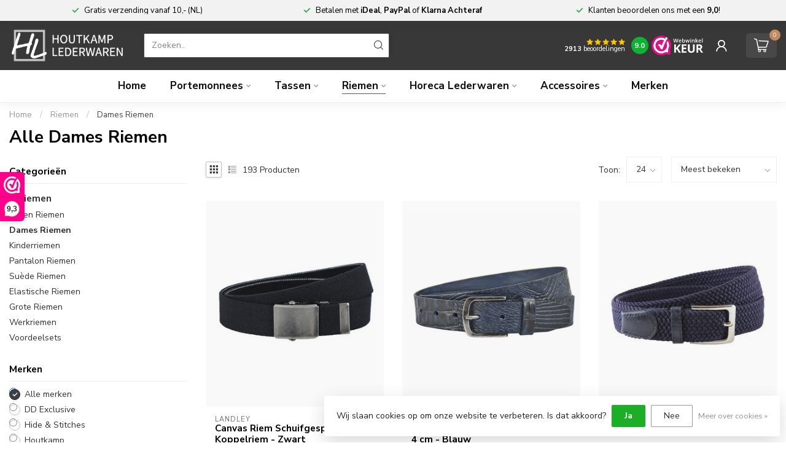

--- FILE ---
content_type: text/html;charset=utf-8
request_url: https://www.houtkamp.com/riemen/dames-riemen/
body_size: 42779
content:
<!DOCTYPE html>
<html lang="nl">
  <head>
<link rel="preconnect" href="https://cdn.webshopapp.com">
<link rel="preconnect" href="https://fonts.googleapis.com">
<link rel="preconnect" href="https://fonts.gstatic.com" crossorigin>
<!--

    Theme Proxima | v1.0.0.1801202301_1_200123
    Theme designed and created by Dyvelopment - We are true e-commerce heroes!

    For custom Lightspeed eCom development or design contact us at www.dyvelopment.com

      _____                  _                                  _   
     |  __ \                | |                                | |  
     | |  | |_   ___   _____| | ___  _ __  _ __ ___   ___ _ __ | |_ 
     | |  | | | | \ \ / / _ \ |/ _ \| '_ \| '_ ` _ \ / _ \ '_ \| __|
     | |__| | |_| |\ V /  __/ | (_) | |_) | | | | | |  __/ | | | |_ 
     |_____/ \__, | \_/ \___|_|\___/| .__/|_| |_| |_|\___|_| |_|\__|
              __/ |                 | |                             
             |___/                  |_|                             
-->


<meta charset="utf-8"/>
<!-- [START] 'blocks/head.rain' -->
<!--

  (c) 2008-2026 Lightspeed Netherlands B.V.
  http://www.lightspeedhq.com
  Generated: 23-01-2026 @ 05:18:49

-->
<link rel="canonical" href="https://www.houtkamp.com/riemen/dames-riemen/"/>
<link rel="next" href="https://www.houtkamp.com/riemen/dames-riemen/page2.html"/>
<link rel="alternate" href="https://www.houtkamp.com/index.rss" type="application/rss+xml" title="Nieuwe producten"/>
<link href="https://cdn.webshopapp.com/assets/cookielaw.css?2025-02-20" rel="stylesheet" type="text/css"/>
<meta name="robots" content="noodp,noydir"/>
<meta name="google-site-verification" content="wTOPFQFC3f-Uqzrbf5rDQhW3vr5uezTHAjBQ83xXQ8Y"/>
<meta property="og:url" content="https://www.houtkamp.com/riemen/dames-riemen/?source=facebook"/>
<meta property="og:site_name" content="Houtkamp Lederwaren"/>
<meta property="og:title" content="Leren Damesriemen Kopen | Stijlvolle Riemen bij Houtkamp"/>
<meta property="og:description" content="Ontdek stijlvolle en kwalitatieve damesriemen van leer, suède en elastiek. Voor elke outfit een passende riem. Nu snel en eenvoudig online te bestellen!"/>
<script>
/* DyApps Theme Addons config */
if( !window.dyapps ){ window.dyapps = {}; }
window.dyapps.addons = {
 "enabled": true,
 "created_at": "07-09-2025 20:41:13",
 "settings": {
    "matrix_separator": ",",
    "filterGroupSwatches": [],
    "swatchesForCustomFields": [],
    "plan": {
     "can_variant_group": true,
     "can_stockify": true,
     "can_vat_switcher": true,
     "can_age_popup": false,
     "can_custom_qty": false,
     "can_data01_colors": false
    },
    "advancedVariants": {
     "enabled": false,
     "price_in_dropdown": true,
     "stockify_in_dropdown": true,
     "disable_out_of_stock": true,
     "grid_swatches_container_selector": ".dy-collection-grid-swatch-holder",
     "grid_swatches_position": "left",
     "grid_swatches_max_colors": 4,
     "grid_swatches_enabled": true,
     "variant_status_icon": false,
     "display_type": "blocks",
     "product_swatches_size": "default",
     "live_pricing": true
    },
    "age_popup": {
     "enabled": false,
     "logo_url": "",
     "image_footer_url": "",
     "text": {
                 
        "nl": {
         "content": "<h3>Bevestig je leeftijd<\/h3><p>Je moet 18 jaar of ouder zijn om deze website te bezoeken.<\/p>",
         "content_no": "<h3>Sorry!<\/h3><p>Je kunt deze website helaas niet bezoeken.<\/p>",
         "button_yes": "Ik ben 18 jaar of ouder",
         "button_no": "Ik ben jonger dan 18",
        }        }
    },
    "stockify": {
     "enabled": false,
     "stock_trigger_type": "outofstock",
     "optin_policy": false,
     "api": "https://my.dyapps.io/api/public/d5ba759417/stockify/subscribe",
     "text": {
                 
        "nl": {
         "email_placeholder": "Jouw e-mailadres",
         "button_trigger": "Geef me een seintje bij voorraad",
         "button_submit": "Houd me op de hoogte!",
         "title": "Laat je e-mailadres achter",
         "desc": "Helaas is dit product momenteel uitverkocht. Laat je e-mailadres achter en we sturen je een e-mail wanneer het product weer beschikbaar is.",
         "bottom_text": "We gebruiken je gegevens alleen voor deze email. Meer info in onze <a href=\"\/service\/privacy-policy\/\" target=\"_blank\">privacy policy<\/a>."
        }        }
    },
    "categoryBanners": {
     "enabled": true,
     "mobile_breakpoint": "576px",
     "category_banner": [],
     "banners": {
             }
    }
 },
 "swatches": {
 "default": {"is_default": true, "type": "multi", "values": {"background-size": "10px 10px", "background-position": "0 0, 0 5px, 5px -5px, -5px 0px", "background-image": "linear-gradient(45deg, rgba(100,100,100,0.3) 25%, transparent 25%),  linear-gradient(-45deg, rgba(100,100,100,0.3) 25%, transparent 25%),  linear-gradient(45deg, transparent 75%, rgba(100,100,100,0.3) 75%),  linear-gradient(-45deg, transparent 75%, rgba(100,100,100,0.3) 75%)"}} ,   }
};
</script>
<script>
(function(w,d,s,l,i){w[l]=w[l]||[];w[l].push({'gtm.start':
new Date().getTime(),event:'gtm.js'});var f=d.getElementsByTagName(s)[0],
j=d.createElement(s),dl=l!='dataLayer'?'&l='+l:'';j.async=true;j.src=
'https://www.googletagmanager.com/gtm.js?id='+i+dl;f.parentNode.insertBefore(j,f);
})(window,document,'script','dataLayer','GTM-5MP46HWW');
</script>
<!--[if lt IE 9]>
<script src="https://cdn.webshopapp.com/assets/html5shiv.js?2025-02-20"></script>
<![endif]-->
<!-- [END] 'blocks/head.rain' -->

<title>Leren Damesriemen Kopen | Stijlvolle Riemen bij Houtkamp - Houtkamp Lederwaren</title>

<meta name="dyapps-addons-enabled" content="true">
<meta name="dyapps-addons-version" content="2022081001">
<meta name="dyapps-theme-name" content="Proxima">
<meta name="dyapps-theme-editor" content="true">

<meta name="description" content="Ontdek stijlvolle en kwalitatieve damesriemen van leer, suède en elastiek. Voor elke outfit een passende riem. Nu snel en eenvoudig online te bestellen!" />
<meta name="keywords" content="Alle, Dames, Riemen, bombata,collonil,figuretta,DSTRCT,hillburry,landley,houtkamp" />

<meta http-equiv="X-UA-Compatible" content="IE=edge">
<meta name="viewport" content="width=device-width, initial-scale=1">

<link rel="shortcut icon" href="https://cdn.webshopapp.com/shops/200123/themes/181344/v/2061844/assets/favicon.ico?20231114113142" type="image/x-icon" />
<link rel="preload" as="image" href="https://cdn.webshopapp.com/shops/200123/themes/181344/v/2603034/assets/logo.png?20250327230805">



<script src="https://cdn.webshopapp.com/shops/200123/themes/181344/assets/jquery-1-12-4-min.js?20260101223716" defer></script>
<script>if(navigator.userAgent.indexOf("MSIE ") > -1 || navigator.userAgent.indexOf("Trident/") > -1) { document.write('<script src="https://cdn.webshopapp.com/shops/200123/themes/181344/assets/intersection-observer-polyfill.js?20260101223716">\x3C/script>') }</script>

<style>/*!
 * Bootstrap Reboot v4.6.1 (https://getbootstrap.com/)
 * Copyright 2011-2021 The Bootstrap Authors
 * Copyright 2011-2021 Twitter, Inc.
 * Licensed under MIT (https://github.com/twbs/bootstrap/blob/main/LICENSE)
 * Forked from Normalize.css, licensed MIT (https://github.com/necolas/normalize.css/blob/master/LICENSE.md)
 */*,*::before,*::after{box-sizing:border-box}html{font-family:sans-serif;line-height:1.15;-webkit-text-size-adjust:100%;-webkit-tap-highlight-color:rgba(0,0,0,0)}article,aside,figcaption,figure,footer,header,hgroup,main,nav,section{display:block}body{margin:0;font-family:-apple-system,BlinkMacSystemFont,"Segoe UI",Roboto,"Helvetica Neue",Arial,"Noto Sans","Liberation Sans",sans-serif,"Apple Color Emoji","Segoe UI Emoji","Segoe UI Symbol","Noto Color Emoji";font-size:1rem;font-weight:400;line-height:1.42857143;color:#212529;text-align:left;background-color:#fff}[tabindex="-1"]:focus:not(:focus-visible){outline:0 !important}hr{box-sizing:content-box;height:0;overflow:visible}h1,h2,h3,h4,h5,h6{margin-top:0;margin-bottom:.5rem}p{margin-top:0;margin-bottom:1rem}abbr[title],abbr[data-original-title]{text-decoration:underline;text-decoration:underline dotted;cursor:help;border-bottom:0;text-decoration-skip-ink:none}address{margin-bottom:1rem;font-style:normal;line-height:inherit}ol,ul,dl{margin-top:0;margin-bottom:1rem}ol ol,ul ul,ol ul,ul ol{margin-bottom:0}dt{font-weight:700}dd{margin-bottom:.5rem;margin-left:0}blockquote{margin:0 0 1rem}b,strong{font-weight:bolder}small{font-size:80%}sub,sup{position:relative;font-size:75%;line-height:0;vertical-align:baseline}sub{bottom:-0.25em}sup{top:-0.5em}a{color:#007bff;text-decoration:none;background-color:transparent}a:hover{color:#0056b3;text-decoration:underline}a:not([href]):not([class]){color:inherit;text-decoration:none}a:not([href]):not([class]):hover{color:inherit;text-decoration:none}pre,code,kbd,samp{font-family:SFMono-Regular,Menlo,Monaco,Consolas,"Liberation Mono","Courier New",monospace;font-size:1em}pre{margin-top:0;margin-bottom:1rem;overflow:auto;-ms-overflow-style:scrollbar}figure{margin:0 0 1rem}img{vertical-align:middle;border-style:none}svg{overflow:hidden;vertical-align:middle}table{border-collapse:collapse}caption{padding-top:.75rem;padding-bottom:.75rem;color:#6c757d;text-align:left;caption-side:bottom}th{text-align:inherit;text-align:-webkit-match-parent}label{display:inline-block;margin-bottom:.5rem}button{border-radius:0}button:focus:not(:focus-visible){outline:0}input,button,select,optgroup,textarea{margin:0;font-family:inherit;font-size:inherit;line-height:inherit}button,input{overflow:visible}button,select{text-transform:none}[role=button]{cursor:pointer}select{word-wrap:normal}button,[type=button],[type=reset],[type=submit]{-webkit-appearance:button}button:not(:disabled),[type=button]:not(:disabled),[type=reset]:not(:disabled),[type=submit]:not(:disabled){cursor:pointer}button::-moz-focus-inner,[type=button]::-moz-focus-inner,[type=reset]::-moz-focus-inner,[type=submit]::-moz-focus-inner{padding:0;border-style:none}input[type=radio],input[type=checkbox]{box-sizing:border-box;padding:0}textarea{overflow:auto;resize:vertical}fieldset{min-width:0;padding:0;margin:0;border:0}legend{display:block;width:100%;max-width:100%;padding:0;margin-bottom:.5rem;font-size:1.5rem;line-height:inherit;color:inherit;white-space:normal}progress{vertical-align:baseline}[type=number]::-webkit-inner-spin-button,[type=number]::-webkit-outer-spin-button{height:auto}[type=search]{outline-offset:-2px;-webkit-appearance:none}[type=search]::-webkit-search-decoration{-webkit-appearance:none}::-webkit-file-upload-button{font:inherit;-webkit-appearance:button}output{display:inline-block}summary{display:list-item;cursor:pointer}template{display:none}[hidden]{display:none !important}/*!
 * Bootstrap Grid v4.6.1 (https://getbootstrap.com/)
 * Copyright 2011-2021 The Bootstrap Authors
 * Copyright 2011-2021 Twitter, Inc.
 * Licensed under MIT (https://github.com/twbs/bootstrap/blob/main/LICENSE)
 */html{box-sizing:border-box;-ms-overflow-style:scrollbar}*,*::before,*::after{box-sizing:inherit}.container,.container-fluid,.container-xl,.container-lg,.container-md,.container-sm{width:100%;padding-right:15px;padding-left:15px;margin-right:auto;margin-left:auto}@media(min-width: 576px){.container-sm,.container{max-width:540px}}@media(min-width: 768px){.container-md,.container-sm,.container{max-width:720px}}@media(min-width: 992px){.container-lg,.container-md,.container-sm,.container{max-width:960px}}@media(min-width: 1200px){.container-xl,.container-lg,.container-md,.container-sm,.container{max-width:1140px}}.row{display:flex;flex-wrap:wrap;margin-right:-15px;margin-left:-15px}.no-gutters{margin-right:0;margin-left:0}.no-gutters>.col,.no-gutters>[class*=col-]{padding-right:0;padding-left:0}.col-xl,.col-xl-auto,.col-xl-12,.col-xl-11,.col-xl-10,.col-xl-9,.col-xl-8,.col-xl-7,.col-xl-6,.col-xl-5,.col-xl-4,.col-xl-3,.col-xl-2,.col-xl-1,.col-lg,.col-lg-auto,.col-lg-12,.col-lg-11,.col-lg-10,.col-lg-9,.col-lg-8,.col-lg-7,.col-lg-6,.col-lg-5,.col-lg-4,.col-lg-3,.col-lg-2,.col-lg-1,.col-md,.col-md-auto,.col-md-12,.col-md-11,.col-md-10,.col-md-9,.col-md-8,.col-md-7,.col-md-6,.col-md-5,.col-md-4,.col-md-3,.col-md-2,.col-md-1,.col-sm,.col-sm-auto,.col-sm-12,.col-sm-11,.col-sm-10,.col-sm-9,.col-sm-8,.col-sm-7,.col-sm-6,.col-sm-5,.col-sm-4,.col-sm-3,.col-sm-2,.col-sm-1,.col,.col-auto,.col-12,.col-11,.col-10,.col-9,.col-8,.col-7,.col-6,.col-5,.col-4,.col-3,.col-2,.col-1{position:relative;width:100%;padding-right:15px;padding-left:15px}.col{flex-basis:0;flex-grow:1;max-width:100%}.row-cols-1>*{flex:0 0 100%;max-width:100%}.row-cols-2>*{flex:0 0 50%;max-width:50%}.row-cols-3>*{flex:0 0 33.3333333333%;max-width:33.3333333333%}.row-cols-4>*{flex:0 0 25%;max-width:25%}.row-cols-5>*{flex:0 0 20%;max-width:20%}.row-cols-6>*{flex:0 0 16.6666666667%;max-width:16.6666666667%}.col-auto{flex:0 0 auto;width:auto;max-width:100%}.col-1{flex:0 0 8.33333333%;max-width:8.33333333%}.col-2{flex:0 0 16.66666667%;max-width:16.66666667%}.col-3{flex:0 0 25%;max-width:25%}.col-4{flex:0 0 33.33333333%;max-width:33.33333333%}.col-5{flex:0 0 41.66666667%;max-width:41.66666667%}.col-6{flex:0 0 50%;max-width:50%}.col-7{flex:0 0 58.33333333%;max-width:58.33333333%}.col-8{flex:0 0 66.66666667%;max-width:66.66666667%}.col-9{flex:0 0 75%;max-width:75%}.col-10{flex:0 0 83.33333333%;max-width:83.33333333%}.col-11{flex:0 0 91.66666667%;max-width:91.66666667%}.col-12{flex:0 0 100%;max-width:100%}.order-first{order:-1}.order-last{order:13}.order-0{order:0}.order-1{order:1}.order-2{order:2}.order-3{order:3}.order-4{order:4}.order-5{order:5}.order-6{order:6}.order-7{order:7}.order-8{order:8}.order-9{order:9}.order-10{order:10}.order-11{order:11}.order-12{order:12}.offset-1{margin-left:8.33333333%}.offset-2{margin-left:16.66666667%}.offset-3{margin-left:25%}.offset-4{margin-left:33.33333333%}.offset-5{margin-left:41.66666667%}.offset-6{margin-left:50%}.offset-7{margin-left:58.33333333%}.offset-8{margin-left:66.66666667%}.offset-9{margin-left:75%}.offset-10{margin-left:83.33333333%}.offset-11{margin-left:91.66666667%}@media(min-width: 576px){.col-sm{flex-basis:0;flex-grow:1;max-width:100%}.row-cols-sm-1>*{flex:0 0 100%;max-width:100%}.row-cols-sm-2>*{flex:0 0 50%;max-width:50%}.row-cols-sm-3>*{flex:0 0 33.3333333333%;max-width:33.3333333333%}.row-cols-sm-4>*{flex:0 0 25%;max-width:25%}.row-cols-sm-5>*{flex:0 0 20%;max-width:20%}.row-cols-sm-6>*{flex:0 0 16.6666666667%;max-width:16.6666666667%}.col-sm-auto{flex:0 0 auto;width:auto;max-width:100%}.col-sm-1{flex:0 0 8.33333333%;max-width:8.33333333%}.col-sm-2{flex:0 0 16.66666667%;max-width:16.66666667%}.col-sm-3{flex:0 0 25%;max-width:25%}.col-sm-4{flex:0 0 33.33333333%;max-width:33.33333333%}.col-sm-5{flex:0 0 41.66666667%;max-width:41.66666667%}.col-sm-6{flex:0 0 50%;max-width:50%}.col-sm-7{flex:0 0 58.33333333%;max-width:58.33333333%}.col-sm-8{flex:0 0 66.66666667%;max-width:66.66666667%}.col-sm-9{flex:0 0 75%;max-width:75%}.col-sm-10{flex:0 0 83.33333333%;max-width:83.33333333%}.col-sm-11{flex:0 0 91.66666667%;max-width:91.66666667%}.col-sm-12{flex:0 0 100%;max-width:100%}.order-sm-first{order:-1}.order-sm-last{order:13}.order-sm-0{order:0}.order-sm-1{order:1}.order-sm-2{order:2}.order-sm-3{order:3}.order-sm-4{order:4}.order-sm-5{order:5}.order-sm-6{order:6}.order-sm-7{order:7}.order-sm-8{order:8}.order-sm-9{order:9}.order-sm-10{order:10}.order-sm-11{order:11}.order-sm-12{order:12}.offset-sm-0{margin-left:0}.offset-sm-1{margin-left:8.33333333%}.offset-sm-2{margin-left:16.66666667%}.offset-sm-3{margin-left:25%}.offset-sm-4{margin-left:33.33333333%}.offset-sm-5{margin-left:41.66666667%}.offset-sm-6{margin-left:50%}.offset-sm-7{margin-left:58.33333333%}.offset-sm-8{margin-left:66.66666667%}.offset-sm-9{margin-left:75%}.offset-sm-10{margin-left:83.33333333%}.offset-sm-11{margin-left:91.66666667%}}@media(min-width: 768px){.col-md{flex-basis:0;flex-grow:1;max-width:100%}.row-cols-md-1>*{flex:0 0 100%;max-width:100%}.row-cols-md-2>*{flex:0 0 50%;max-width:50%}.row-cols-md-3>*{flex:0 0 33.3333333333%;max-width:33.3333333333%}.row-cols-md-4>*{flex:0 0 25%;max-width:25%}.row-cols-md-5>*{flex:0 0 20%;max-width:20%}.row-cols-md-6>*{flex:0 0 16.6666666667%;max-width:16.6666666667%}.col-md-auto{flex:0 0 auto;width:auto;max-width:100%}.col-md-1{flex:0 0 8.33333333%;max-width:8.33333333%}.col-md-2{flex:0 0 16.66666667%;max-width:16.66666667%}.col-md-3{flex:0 0 25%;max-width:25%}.col-md-4{flex:0 0 33.33333333%;max-width:33.33333333%}.col-md-5{flex:0 0 41.66666667%;max-width:41.66666667%}.col-md-6{flex:0 0 50%;max-width:50%}.col-md-7{flex:0 0 58.33333333%;max-width:58.33333333%}.col-md-8{flex:0 0 66.66666667%;max-width:66.66666667%}.col-md-9{flex:0 0 75%;max-width:75%}.col-md-10{flex:0 0 83.33333333%;max-width:83.33333333%}.col-md-11{flex:0 0 91.66666667%;max-width:91.66666667%}.col-md-12{flex:0 0 100%;max-width:100%}.order-md-first{order:-1}.order-md-last{order:13}.order-md-0{order:0}.order-md-1{order:1}.order-md-2{order:2}.order-md-3{order:3}.order-md-4{order:4}.order-md-5{order:5}.order-md-6{order:6}.order-md-7{order:7}.order-md-8{order:8}.order-md-9{order:9}.order-md-10{order:10}.order-md-11{order:11}.order-md-12{order:12}.offset-md-0{margin-left:0}.offset-md-1{margin-left:8.33333333%}.offset-md-2{margin-left:16.66666667%}.offset-md-3{margin-left:25%}.offset-md-4{margin-left:33.33333333%}.offset-md-5{margin-left:41.66666667%}.offset-md-6{margin-left:50%}.offset-md-7{margin-left:58.33333333%}.offset-md-8{margin-left:66.66666667%}.offset-md-9{margin-left:75%}.offset-md-10{margin-left:83.33333333%}.offset-md-11{margin-left:91.66666667%}}@media(min-width: 992px){.col-lg{flex-basis:0;flex-grow:1;max-width:100%}.row-cols-lg-1>*{flex:0 0 100%;max-width:100%}.row-cols-lg-2>*{flex:0 0 50%;max-width:50%}.row-cols-lg-3>*{flex:0 0 33.3333333333%;max-width:33.3333333333%}.row-cols-lg-4>*{flex:0 0 25%;max-width:25%}.row-cols-lg-5>*{flex:0 0 20%;max-width:20%}.row-cols-lg-6>*{flex:0 0 16.6666666667%;max-width:16.6666666667%}.col-lg-auto{flex:0 0 auto;width:auto;max-width:100%}.col-lg-1{flex:0 0 8.33333333%;max-width:8.33333333%}.col-lg-2{flex:0 0 16.66666667%;max-width:16.66666667%}.col-lg-3{flex:0 0 25%;max-width:25%}.col-lg-4{flex:0 0 33.33333333%;max-width:33.33333333%}.col-lg-5{flex:0 0 41.66666667%;max-width:41.66666667%}.col-lg-6{flex:0 0 50%;max-width:50%}.col-lg-7{flex:0 0 58.33333333%;max-width:58.33333333%}.col-lg-8{flex:0 0 66.66666667%;max-width:66.66666667%}.col-lg-9{flex:0 0 75%;max-width:75%}.col-lg-10{flex:0 0 83.33333333%;max-width:83.33333333%}.col-lg-11{flex:0 0 91.66666667%;max-width:91.66666667%}.col-lg-12{flex:0 0 100%;max-width:100%}.order-lg-first{order:-1}.order-lg-last{order:13}.order-lg-0{order:0}.order-lg-1{order:1}.order-lg-2{order:2}.order-lg-3{order:3}.order-lg-4{order:4}.order-lg-5{order:5}.order-lg-6{order:6}.order-lg-7{order:7}.order-lg-8{order:8}.order-lg-9{order:9}.order-lg-10{order:10}.order-lg-11{order:11}.order-lg-12{order:12}.offset-lg-0{margin-left:0}.offset-lg-1{margin-left:8.33333333%}.offset-lg-2{margin-left:16.66666667%}.offset-lg-3{margin-left:25%}.offset-lg-4{margin-left:33.33333333%}.offset-lg-5{margin-left:41.66666667%}.offset-lg-6{margin-left:50%}.offset-lg-7{margin-left:58.33333333%}.offset-lg-8{margin-left:66.66666667%}.offset-lg-9{margin-left:75%}.offset-lg-10{margin-left:83.33333333%}.offset-lg-11{margin-left:91.66666667%}}@media(min-width: 1200px){.col-xl{flex-basis:0;flex-grow:1;max-width:100%}.row-cols-xl-1>*{flex:0 0 100%;max-width:100%}.row-cols-xl-2>*{flex:0 0 50%;max-width:50%}.row-cols-xl-3>*{flex:0 0 33.3333333333%;max-width:33.3333333333%}.row-cols-xl-4>*{flex:0 0 25%;max-width:25%}.row-cols-xl-5>*{flex:0 0 20%;max-width:20%}.row-cols-xl-6>*{flex:0 0 16.6666666667%;max-width:16.6666666667%}.col-xl-auto{flex:0 0 auto;width:auto;max-width:100%}.col-xl-1{flex:0 0 8.33333333%;max-width:8.33333333%}.col-xl-2{flex:0 0 16.66666667%;max-width:16.66666667%}.col-xl-3{flex:0 0 25%;max-width:25%}.col-xl-4{flex:0 0 33.33333333%;max-width:33.33333333%}.col-xl-5{flex:0 0 41.66666667%;max-width:41.66666667%}.col-xl-6{flex:0 0 50%;max-width:50%}.col-xl-7{flex:0 0 58.33333333%;max-width:58.33333333%}.col-xl-8{flex:0 0 66.66666667%;max-width:66.66666667%}.col-xl-9{flex:0 0 75%;max-width:75%}.col-xl-10{flex:0 0 83.33333333%;max-width:83.33333333%}.col-xl-11{flex:0 0 91.66666667%;max-width:91.66666667%}.col-xl-12{flex:0 0 100%;max-width:100%}.order-xl-first{order:-1}.order-xl-last{order:13}.order-xl-0{order:0}.order-xl-1{order:1}.order-xl-2{order:2}.order-xl-3{order:3}.order-xl-4{order:4}.order-xl-5{order:5}.order-xl-6{order:6}.order-xl-7{order:7}.order-xl-8{order:8}.order-xl-9{order:9}.order-xl-10{order:10}.order-xl-11{order:11}.order-xl-12{order:12}.offset-xl-0{margin-left:0}.offset-xl-1{margin-left:8.33333333%}.offset-xl-2{margin-left:16.66666667%}.offset-xl-3{margin-left:25%}.offset-xl-4{margin-left:33.33333333%}.offset-xl-5{margin-left:41.66666667%}.offset-xl-6{margin-left:50%}.offset-xl-7{margin-left:58.33333333%}.offset-xl-8{margin-left:66.66666667%}.offset-xl-9{margin-left:75%}.offset-xl-10{margin-left:83.33333333%}.offset-xl-11{margin-left:91.66666667%}}.d-none{display:none !important}.d-inline{display:inline !important}.d-inline-block{display:inline-block !important}.d-block{display:block !important}.d-table{display:table !important}.d-table-row{display:table-row !important}.d-table-cell{display:table-cell !important}.d-flex{display:flex !important}.d-inline-flex{display:inline-flex !important}@media(min-width: 576px){.d-sm-none{display:none !important}.d-sm-inline{display:inline !important}.d-sm-inline-block{display:inline-block !important}.d-sm-block{display:block !important}.d-sm-table{display:table !important}.d-sm-table-row{display:table-row !important}.d-sm-table-cell{display:table-cell !important}.d-sm-flex{display:flex !important}.d-sm-inline-flex{display:inline-flex !important}}@media(min-width: 768px){.d-md-none{display:none !important}.d-md-inline{display:inline !important}.d-md-inline-block{display:inline-block !important}.d-md-block{display:block !important}.d-md-table{display:table !important}.d-md-table-row{display:table-row !important}.d-md-table-cell{display:table-cell !important}.d-md-flex{display:flex !important}.d-md-inline-flex{display:inline-flex !important}}@media(min-width: 992px){.d-lg-none{display:none !important}.d-lg-inline{display:inline !important}.d-lg-inline-block{display:inline-block !important}.d-lg-block{display:block !important}.d-lg-table{display:table !important}.d-lg-table-row{display:table-row !important}.d-lg-table-cell{display:table-cell !important}.d-lg-flex{display:flex !important}.d-lg-inline-flex{display:inline-flex !important}}@media(min-width: 1200px){.d-xl-none{display:none !important}.d-xl-inline{display:inline !important}.d-xl-inline-block{display:inline-block !important}.d-xl-block{display:block !important}.d-xl-table{display:table !important}.d-xl-table-row{display:table-row !important}.d-xl-table-cell{display:table-cell !important}.d-xl-flex{display:flex !important}.d-xl-inline-flex{display:inline-flex !important}}@media print{.d-print-none{display:none !important}.d-print-inline{display:inline !important}.d-print-inline-block{display:inline-block !important}.d-print-block{display:block !important}.d-print-table{display:table !important}.d-print-table-row{display:table-row !important}.d-print-table-cell{display:table-cell !important}.d-print-flex{display:flex !important}.d-print-inline-flex{display:inline-flex !important}}.flex-row{flex-direction:row !important}.flex-column{flex-direction:column !important}.flex-row-reverse{flex-direction:row-reverse !important}.flex-column-reverse{flex-direction:column-reverse !important}.flex-wrap{flex-wrap:wrap !important}.flex-nowrap{flex-wrap:nowrap !important}.flex-wrap-reverse{flex-wrap:wrap-reverse !important}.flex-fill{flex:1 1 auto !important}.flex-grow-0{flex-grow:0 !important}.flex-grow-1{flex-grow:1 !important}.flex-shrink-0{flex-shrink:0 !important}.flex-shrink-1{flex-shrink:1 !important}.justify-content-start{justify-content:flex-start !important}.justify-content-end{justify-content:flex-end !important}.justify-content-center{justify-content:center !important}.justify-content-between{justify-content:space-between !important}.justify-content-around{justify-content:space-around !important}.align-items-start{align-items:flex-start !important}.align-items-end{align-items:flex-end !important}.align-items-center{align-items:center !important}.align-items-baseline{align-items:baseline !important}.align-items-stretch{align-items:stretch !important}.align-content-start{align-content:flex-start !important}.align-content-end{align-content:flex-end !important}.align-content-center{align-content:center !important}.align-content-between{align-content:space-between !important}.align-content-around{align-content:space-around !important}.align-content-stretch{align-content:stretch !important}.align-self-auto{align-self:auto !important}.align-self-start{align-self:flex-start !important}.align-self-end{align-self:flex-end !important}.align-self-center{align-self:center !important}.align-self-baseline{align-self:baseline !important}.align-self-stretch{align-self:stretch !important}@media(min-width: 576px){.flex-sm-row{flex-direction:row !important}.flex-sm-column{flex-direction:column !important}.flex-sm-row-reverse{flex-direction:row-reverse !important}.flex-sm-column-reverse{flex-direction:column-reverse !important}.flex-sm-wrap{flex-wrap:wrap !important}.flex-sm-nowrap{flex-wrap:nowrap !important}.flex-sm-wrap-reverse{flex-wrap:wrap-reverse !important}.flex-sm-fill{flex:1 1 auto !important}.flex-sm-grow-0{flex-grow:0 !important}.flex-sm-grow-1{flex-grow:1 !important}.flex-sm-shrink-0{flex-shrink:0 !important}.flex-sm-shrink-1{flex-shrink:1 !important}.justify-content-sm-start{justify-content:flex-start !important}.justify-content-sm-end{justify-content:flex-end !important}.justify-content-sm-center{justify-content:center !important}.justify-content-sm-between{justify-content:space-between !important}.justify-content-sm-around{justify-content:space-around !important}.align-items-sm-start{align-items:flex-start !important}.align-items-sm-end{align-items:flex-end !important}.align-items-sm-center{align-items:center !important}.align-items-sm-baseline{align-items:baseline !important}.align-items-sm-stretch{align-items:stretch !important}.align-content-sm-start{align-content:flex-start !important}.align-content-sm-end{align-content:flex-end !important}.align-content-sm-center{align-content:center !important}.align-content-sm-between{align-content:space-between !important}.align-content-sm-around{align-content:space-around !important}.align-content-sm-stretch{align-content:stretch !important}.align-self-sm-auto{align-self:auto !important}.align-self-sm-start{align-self:flex-start !important}.align-self-sm-end{align-self:flex-end !important}.align-self-sm-center{align-self:center !important}.align-self-sm-baseline{align-self:baseline !important}.align-self-sm-stretch{align-self:stretch !important}}@media(min-width: 768px){.flex-md-row{flex-direction:row !important}.flex-md-column{flex-direction:column !important}.flex-md-row-reverse{flex-direction:row-reverse !important}.flex-md-column-reverse{flex-direction:column-reverse !important}.flex-md-wrap{flex-wrap:wrap !important}.flex-md-nowrap{flex-wrap:nowrap !important}.flex-md-wrap-reverse{flex-wrap:wrap-reverse !important}.flex-md-fill{flex:1 1 auto !important}.flex-md-grow-0{flex-grow:0 !important}.flex-md-grow-1{flex-grow:1 !important}.flex-md-shrink-0{flex-shrink:0 !important}.flex-md-shrink-1{flex-shrink:1 !important}.justify-content-md-start{justify-content:flex-start !important}.justify-content-md-end{justify-content:flex-end !important}.justify-content-md-center{justify-content:center !important}.justify-content-md-between{justify-content:space-between !important}.justify-content-md-around{justify-content:space-around !important}.align-items-md-start{align-items:flex-start !important}.align-items-md-end{align-items:flex-end !important}.align-items-md-center{align-items:center !important}.align-items-md-baseline{align-items:baseline !important}.align-items-md-stretch{align-items:stretch !important}.align-content-md-start{align-content:flex-start !important}.align-content-md-end{align-content:flex-end !important}.align-content-md-center{align-content:center !important}.align-content-md-between{align-content:space-between !important}.align-content-md-around{align-content:space-around !important}.align-content-md-stretch{align-content:stretch !important}.align-self-md-auto{align-self:auto !important}.align-self-md-start{align-self:flex-start !important}.align-self-md-end{align-self:flex-end !important}.align-self-md-center{align-self:center !important}.align-self-md-baseline{align-self:baseline !important}.align-self-md-stretch{align-self:stretch !important}}@media(min-width: 992px){.flex-lg-row{flex-direction:row !important}.flex-lg-column{flex-direction:column !important}.flex-lg-row-reverse{flex-direction:row-reverse !important}.flex-lg-column-reverse{flex-direction:column-reverse !important}.flex-lg-wrap{flex-wrap:wrap !important}.flex-lg-nowrap{flex-wrap:nowrap !important}.flex-lg-wrap-reverse{flex-wrap:wrap-reverse !important}.flex-lg-fill{flex:1 1 auto !important}.flex-lg-grow-0{flex-grow:0 !important}.flex-lg-grow-1{flex-grow:1 !important}.flex-lg-shrink-0{flex-shrink:0 !important}.flex-lg-shrink-1{flex-shrink:1 !important}.justify-content-lg-start{justify-content:flex-start !important}.justify-content-lg-end{justify-content:flex-end !important}.justify-content-lg-center{justify-content:center !important}.justify-content-lg-between{justify-content:space-between !important}.justify-content-lg-around{justify-content:space-around !important}.align-items-lg-start{align-items:flex-start !important}.align-items-lg-end{align-items:flex-end !important}.align-items-lg-center{align-items:center !important}.align-items-lg-baseline{align-items:baseline !important}.align-items-lg-stretch{align-items:stretch !important}.align-content-lg-start{align-content:flex-start !important}.align-content-lg-end{align-content:flex-end !important}.align-content-lg-center{align-content:center !important}.align-content-lg-between{align-content:space-between !important}.align-content-lg-around{align-content:space-around !important}.align-content-lg-stretch{align-content:stretch !important}.align-self-lg-auto{align-self:auto !important}.align-self-lg-start{align-self:flex-start !important}.align-self-lg-end{align-self:flex-end !important}.align-self-lg-center{align-self:center !important}.align-self-lg-baseline{align-self:baseline !important}.align-self-lg-stretch{align-self:stretch !important}}@media(min-width: 1200px){.flex-xl-row{flex-direction:row !important}.flex-xl-column{flex-direction:column !important}.flex-xl-row-reverse{flex-direction:row-reverse !important}.flex-xl-column-reverse{flex-direction:column-reverse !important}.flex-xl-wrap{flex-wrap:wrap !important}.flex-xl-nowrap{flex-wrap:nowrap !important}.flex-xl-wrap-reverse{flex-wrap:wrap-reverse !important}.flex-xl-fill{flex:1 1 auto !important}.flex-xl-grow-0{flex-grow:0 !important}.flex-xl-grow-1{flex-grow:1 !important}.flex-xl-shrink-0{flex-shrink:0 !important}.flex-xl-shrink-1{flex-shrink:1 !important}.justify-content-xl-start{justify-content:flex-start !important}.justify-content-xl-end{justify-content:flex-end !important}.justify-content-xl-center{justify-content:center !important}.justify-content-xl-between{justify-content:space-between !important}.justify-content-xl-around{justify-content:space-around !important}.align-items-xl-start{align-items:flex-start !important}.align-items-xl-end{align-items:flex-end !important}.align-items-xl-center{align-items:center !important}.align-items-xl-baseline{align-items:baseline !important}.align-items-xl-stretch{align-items:stretch !important}.align-content-xl-start{align-content:flex-start !important}.align-content-xl-end{align-content:flex-end !important}.align-content-xl-center{align-content:center !important}.align-content-xl-between{align-content:space-between !important}.align-content-xl-around{align-content:space-around !important}.align-content-xl-stretch{align-content:stretch !important}.align-self-xl-auto{align-self:auto !important}.align-self-xl-start{align-self:flex-start !important}.align-self-xl-end{align-self:flex-end !important}.align-self-xl-center{align-self:center !important}.align-self-xl-baseline{align-self:baseline !important}.align-self-xl-stretch{align-self:stretch !important}}.m-0{margin:0 !important}.mt-0,.my-0{margin-top:0 !important}.mr-0,.mx-0{margin-right:0 !important}.mb-0,.my-0{margin-bottom:0 !important}.ml-0,.mx-0{margin-left:0 !important}.m-1{margin:5px !important}.mt-1,.my-1{margin-top:5px !important}.mr-1,.mx-1{margin-right:5px !important}.mb-1,.my-1{margin-bottom:5px !important}.ml-1,.mx-1{margin-left:5px !important}.m-2{margin:10px !important}.mt-2,.my-2{margin-top:10px !important}.mr-2,.mx-2{margin-right:10px !important}.mb-2,.my-2{margin-bottom:10px !important}.ml-2,.mx-2{margin-left:10px !important}.m-3{margin:15px !important}.mt-3,.my-3{margin-top:15px !important}.mr-3,.mx-3{margin-right:15px !important}.mb-3,.my-3{margin-bottom:15px !important}.ml-3,.mx-3{margin-left:15px !important}.m-4{margin:30px !important}.mt-4,.my-4{margin-top:30px !important}.mr-4,.mx-4{margin-right:30px !important}.mb-4,.my-4{margin-bottom:30px !important}.ml-4,.mx-4{margin-left:30px !important}.m-5{margin:50px !important}.mt-5,.my-5{margin-top:50px !important}.mr-5,.mx-5{margin-right:50px !important}.mb-5,.my-5{margin-bottom:50px !important}.ml-5,.mx-5{margin-left:50px !important}.m-6{margin:80px !important}.mt-6,.my-6{margin-top:80px !important}.mr-6,.mx-6{margin-right:80px !important}.mb-6,.my-6{margin-bottom:80px !important}.ml-6,.mx-6{margin-left:80px !important}.p-0{padding:0 !important}.pt-0,.py-0{padding-top:0 !important}.pr-0,.px-0{padding-right:0 !important}.pb-0,.py-0{padding-bottom:0 !important}.pl-0,.px-0{padding-left:0 !important}.p-1{padding:5px !important}.pt-1,.py-1{padding-top:5px !important}.pr-1,.px-1{padding-right:5px !important}.pb-1,.py-1{padding-bottom:5px !important}.pl-1,.px-1{padding-left:5px !important}.p-2{padding:10px !important}.pt-2,.py-2{padding-top:10px !important}.pr-2,.px-2{padding-right:10px !important}.pb-2,.py-2{padding-bottom:10px !important}.pl-2,.px-2{padding-left:10px !important}.p-3{padding:15px !important}.pt-3,.py-3{padding-top:15px !important}.pr-3,.px-3{padding-right:15px !important}.pb-3,.py-3{padding-bottom:15px !important}.pl-3,.px-3{padding-left:15px !important}.p-4{padding:30px !important}.pt-4,.py-4{padding-top:30px !important}.pr-4,.px-4{padding-right:30px !important}.pb-4,.py-4{padding-bottom:30px !important}.pl-4,.px-4{padding-left:30px !important}.p-5{padding:50px !important}.pt-5,.py-5{padding-top:50px !important}.pr-5,.px-5{padding-right:50px !important}.pb-5,.py-5{padding-bottom:50px !important}.pl-5,.px-5{padding-left:50px !important}.p-6{padding:80px !important}.pt-6,.py-6{padding-top:80px !important}.pr-6,.px-6{padding-right:80px !important}.pb-6,.py-6{padding-bottom:80px !important}.pl-6,.px-6{padding-left:80px !important}.m-n1{margin:-5px !important}.mt-n1,.my-n1{margin-top:-5px !important}.mr-n1,.mx-n1{margin-right:-5px !important}.mb-n1,.my-n1{margin-bottom:-5px !important}.ml-n1,.mx-n1{margin-left:-5px !important}.m-n2{margin:-10px !important}.mt-n2,.my-n2{margin-top:-10px !important}.mr-n2,.mx-n2{margin-right:-10px !important}.mb-n2,.my-n2{margin-bottom:-10px !important}.ml-n2,.mx-n2{margin-left:-10px !important}.m-n3{margin:-15px !important}.mt-n3,.my-n3{margin-top:-15px !important}.mr-n3,.mx-n3{margin-right:-15px !important}.mb-n3,.my-n3{margin-bottom:-15px !important}.ml-n3,.mx-n3{margin-left:-15px !important}.m-n4{margin:-30px !important}.mt-n4,.my-n4{margin-top:-30px !important}.mr-n4,.mx-n4{margin-right:-30px !important}.mb-n4,.my-n4{margin-bottom:-30px !important}.ml-n4,.mx-n4{margin-left:-30px !important}.m-n5{margin:-50px !important}.mt-n5,.my-n5{margin-top:-50px !important}.mr-n5,.mx-n5{margin-right:-50px !important}.mb-n5,.my-n5{margin-bottom:-50px !important}.ml-n5,.mx-n5{margin-left:-50px !important}.m-n6{margin:-80px !important}.mt-n6,.my-n6{margin-top:-80px !important}.mr-n6,.mx-n6{margin-right:-80px !important}.mb-n6,.my-n6{margin-bottom:-80px !important}.ml-n6,.mx-n6{margin-left:-80px !important}.m-auto{margin:auto !important}.mt-auto,.my-auto{margin-top:auto !important}.mr-auto,.mx-auto{margin-right:auto !important}.mb-auto,.my-auto{margin-bottom:auto !important}.ml-auto,.mx-auto{margin-left:auto !important}@media(min-width: 576px){.m-sm-0{margin:0 !important}.mt-sm-0,.my-sm-0{margin-top:0 !important}.mr-sm-0,.mx-sm-0{margin-right:0 !important}.mb-sm-0,.my-sm-0{margin-bottom:0 !important}.ml-sm-0,.mx-sm-0{margin-left:0 !important}.m-sm-1{margin:5px !important}.mt-sm-1,.my-sm-1{margin-top:5px !important}.mr-sm-1,.mx-sm-1{margin-right:5px !important}.mb-sm-1,.my-sm-1{margin-bottom:5px !important}.ml-sm-1,.mx-sm-1{margin-left:5px !important}.m-sm-2{margin:10px !important}.mt-sm-2,.my-sm-2{margin-top:10px !important}.mr-sm-2,.mx-sm-2{margin-right:10px !important}.mb-sm-2,.my-sm-2{margin-bottom:10px !important}.ml-sm-2,.mx-sm-2{margin-left:10px !important}.m-sm-3{margin:15px !important}.mt-sm-3,.my-sm-3{margin-top:15px !important}.mr-sm-3,.mx-sm-3{margin-right:15px !important}.mb-sm-3,.my-sm-3{margin-bottom:15px !important}.ml-sm-3,.mx-sm-3{margin-left:15px !important}.m-sm-4{margin:30px !important}.mt-sm-4,.my-sm-4{margin-top:30px !important}.mr-sm-4,.mx-sm-4{margin-right:30px !important}.mb-sm-4,.my-sm-4{margin-bottom:30px !important}.ml-sm-4,.mx-sm-4{margin-left:30px !important}.m-sm-5{margin:50px !important}.mt-sm-5,.my-sm-5{margin-top:50px !important}.mr-sm-5,.mx-sm-5{margin-right:50px !important}.mb-sm-5,.my-sm-5{margin-bottom:50px !important}.ml-sm-5,.mx-sm-5{margin-left:50px !important}.m-sm-6{margin:80px !important}.mt-sm-6,.my-sm-6{margin-top:80px !important}.mr-sm-6,.mx-sm-6{margin-right:80px !important}.mb-sm-6,.my-sm-6{margin-bottom:80px !important}.ml-sm-6,.mx-sm-6{margin-left:80px !important}.p-sm-0{padding:0 !important}.pt-sm-0,.py-sm-0{padding-top:0 !important}.pr-sm-0,.px-sm-0{padding-right:0 !important}.pb-sm-0,.py-sm-0{padding-bottom:0 !important}.pl-sm-0,.px-sm-0{padding-left:0 !important}.p-sm-1{padding:5px !important}.pt-sm-1,.py-sm-1{padding-top:5px !important}.pr-sm-1,.px-sm-1{padding-right:5px !important}.pb-sm-1,.py-sm-1{padding-bottom:5px !important}.pl-sm-1,.px-sm-1{padding-left:5px !important}.p-sm-2{padding:10px !important}.pt-sm-2,.py-sm-2{padding-top:10px !important}.pr-sm-2,.px-sm-2{padding-right:10px !important}.pb-sm-2,.py-sm-2{padding-bottom:10px !important}.pl-sm-2,.px-sm-2{padding-left:10px !important}.p-sm-3{padding:15px !important}.pt-sm-3,.py-sm-3{padding-top:15px !important}.pr-sm-3,.px-sm-3{padding-right:15px !important}.pb-sm-3,.py-sm-3{padding-bottom:15px !important}.pl-sm-3,.px-sm-3{padding-left:15px !important}.p-sm-4{padding:30px !important}.pt-sm-4,.py-sm-4{padding-top:30px !important}.pr-sm-4,.px-sm-4{padding-right:30px !important}.pb-sm-4,.py-sm-4{padding-bottom:30px !important}.pl-sm-4,.px-sm-4{padding-left:30px !important}.p-sm-5{padding:50px !important}.pt-sm-5,.py-sm-5{padding-top:50px !important}.pr-sm-5,.px-sm-5{padding-right:50px !important}.pb-sm-5,.py-sm-5{padding-bottom:50px !important}.pl-sm-5,.px-sm-5{padding-left:50px !important}.p-sm-6{padding:80px !important}.pt-sm-6,.py-sm-6{padding-top:80px !important}.pr-sm-6,.px-sm-6{padding-right:80px !important}.pb-sm-6,.py-sm-6{padding-bottom:80px !important}.pl-sm-6,.px-sm-6{padding-left:80px !important}.m-sm-n1{margin:-5px !important}.mt-sm-n1,.my-sm-n1{margin-top:-5px !important}.mr-sm-n1,.mx-sm-n1{margin-right:-5px !important}.mb-sm-n1,.my-sm-n1{margin-bottom:-5px !important}.ml-sm-n1,.mx-sm-n1{margin-left:-5px !important}.m-sm-n2{margin:-10px !important}.mt-sm-n2,.my-sm-n2{margin-top:-10px !important}.mr-sm-n2,.mx-sm-n2{margin-right:-10px !important}.mb-sm-n2,.my-sm-n2{margin-bottom:-10px !important}.ml-sm-n2,.mx-sm-n2{margin-left:-10px !important}.m-sm-n3{margin:-15px !important}.mt-sm-n3,.my-sm-n3{margin-top:-15px !important}.mr-sm-n3,.mx-sm-n3{margin-right:-15px !important}.mb-sm-n3,.my-sm-n3{margin-bottom:-15px !important}.ml-sm-n3,.mx-sm-n3{margin-left:-15px !important}.m-sm-n4{margin:-30px !important}.mt-sm-n4,.my-sm-n4{margin-top:-30px !important}.mr-sm-n4,.mx-sm-n4{margin-right:-30px !important}.mb-sm-n4,.my-sm-n4{margin-bottom:-30px !important}.ml-sm-n4,.mx-sm-n4{margin-left:-30px !important}.m-sm-n5{margin:-50px !important}.mt-sm-n5,.my-sm-n5{margin-top:-50px !important}.mr-sm-n5,.mx-sm-n5{margin-right:-50px !important}.mb-sm-n5,.my-sm-n5{margin-bottom:-50px !important}.ml-sm-n5,.mx-sm-n5{margin-left:-50px !important}.m-sm-n6{margin:-80px !important}.mt-sm-n6,.my-sm-n6{margin-top:-80px !important}.mr-sm-n6,.mx-sm-n6{margin-right:-80px !important}.mb-sm-n6,.my-sm-n6{margin-bottom:-80px !important}.ml-sm-n6,.mx-sm-n6{margin-left:-80px !important}.m-sm-auto{margin:auto !important}.mt-sm-auto,.my-sm-auto{margin-top:auto !important}.mr-sm-auto,.mx-sm-auto{margin-right:auto !important}.mb-sm-auto,.my-sm-auto{margin-bottom:auto !important}.ml-sm-auto,.mx-sm-auto{margin-left:auto !important}}@media(min-width: 768px){.m-md-0{margin:0 !important}.mt-md-0,.my-md-0{margin-top:0 !important}.mr-md-0,.mx-md-0{margin-right:0 !important}.mb-md-0,.my-md-0{margin-bottom:0 !important}.ml-md-0,.mx-md-0{margin-left:0 !important}.m-md-1{margin:5px !important}.mt-md-1,.my-md-1{margin-top:5px !important}.mr-md-1,.mx-md-1{margin-right:5px !important}.mb-md-1,.my-md-1{margin-bottom:5px !important}.ml-md-1,.mx-md-1{margin-left:5px !important}.m-md-2{margin:10px !important}.mt-md-2,.my-md-2{margin-top:10px !important}.mr-md-2,.mx-md-2{margin-right:10px !important}.mb-md-2,.my-md-2{margin-bottom:10px !important}.ml-md-2,.mx-md-2{margin-left:10px !important}.m-md-3{margin:15px !important}.mt-md-3,.my-md-3{margin-top:15px !important}.mr-md-3,.mx-md-3{margin-right:15px !important}.mb-md-3,.my-md-3{margin-bottom:15px !important}.ml-md-3,.mx-md-3{margin-left:15px !important}.m-md-4{margin:30px !important}.mt-md-4,.my-md-4{margin-top:30px !important}.mr-md-4,.mx-md-4{margin-right:30px !important}.mb-md-4,.my-md-4{margin-bottom:30px !important}.ml-md-4,.mx-md-4{margin-left:30px !important}.m-md-5{margin:50px !important}.mt-md-5,.my-md-5{margin-top:50px !important}.mr-md-5,.mx-md-5{margin-right:50px !important}.mb-md-5,.my-md-5{margin-bottom:50px !important}.ml-md-5,.mx-md-5{margin-left:50px !important}.m-md-6{margin:80px !important}.mt-md-6,.my-md-6{margin-top:80px !important}.mr-md-6,.mx-md-6{margin-right:80px !important}.mb-md-6,.my-md-6{margin-bottom:80px !important}.ml-md-6,.mx-md-6{margin-left:80px !important}.p-md-0{padding:0 !important}.pt-md-0,.py-md-0{padding-top:0 !important}.pr-md-0,.px-md-0{padding-right:0 !important}.pb-md-0,.py-md-0{padding-bottom:0 !important}.pl-md-0,.px-md-0{padding-left:0 !important}.p-md-1{padding:5px !important}.pt-md-1,.py-md-1{padding-top:5px !important}.pr-md-1,.px-md-1{padding-right:5px !important}.pb-md-1,.py-md-1{padding-bottom:5px !important}.pl-md-1,.px-md-1{padding-left:5px !important}.p-md-2{padding:10px !important}.pt-md-2,.py-md-2{padding-top:10px !important}.pr-md-2,.px-md-2{padding-right:10px !important}.pb-md-2,.py-md-2{padding-bottom:10px !important}.pl-md-2,.px-md-2{padding-left:10px !important}.p-md-3{padding:15px !important}.pt-md-3,.py-md-3{padding-top:15px !important}.pr-md-3,.px-md-3{padding-right:15px !important}.pb-md-3,.py-md-3{padding-bottom:15px !important}.pl-md-3,.px-md-3{padding-left:15px !important}.p-md-4{padding:30px !important}.pt-md-4,.py-md-4{padding-top:30px !important}.pr-md-4,.px-md-4{padding-right:30px !important}.pb-md-4,.py-md-4{padding-bottom:30px !important}.pl-md-4,.px-md-4{padding-left:30px !important}.p-md-5{padding:50px !important}.pt-md-5,.py-md-5{padding-top:50px !important}.pr-md-5,.px-md-5{padding-right:50px !important}.pb-md-5,.py-md-5{padding-bottom:50px !important}.pl-md-5,.px-md-5{padding-left:50px !important}.p-md-6{padding:80px !important}.pt-md-6,.py-md-6{padding-top:80px !important}.pr-md-6,.px-md-6{padding-right:80px !important}.pb-md-6,.py-md-6{padding-bottom:80px !important}.pl-md-6,.px-md-6{padding-left:80px !important}.m-md-n1{margin:-5px !important}.mt-md-n1,.my-md-n1{margin-top:-5px !important}.mr-md-n1,.mx-md-n1{margin-right:-5px !important}.mb-md-n1,.my-md-n1{margin-bottom:-5px !important}.ml-md-n1,.mx-md-n1{margin-left:-5px !important}.m-md-n2{margin:-10px !important}.mt-md-n2,.my-md-n2{margin-top:-10px !important}.mr-md-n2,.mx-md-n2{margin-right:-10px !important}.mb-md-n2,.my-md-n2{margin-bottom:-10px !important}.ml-md-n2,.mx-md-n2{margin-left:-10px !important}.m-md-n3{margin:-15px !important}.mt-md-n3,.my-md-n3{margin-top:-15px !important}.mr-md-n3,.mx-md-n3{margin-right:-15px !important}.mb-md-n3,.my-md-n3{margin-bottom:-15px !important}.ml-md-n3,.mx-md-n3{margin-left:-15px !important}.m-md-n4{margin:-30px !important}.mt-md-n4,.my-md-n4{margin-top:-30px !important}.mr-md-n4,.mx-md-n4{margin-right:-30px !important}.mb-md-n4,.my-md-n4{margin-bottom:-30px !important}.ml-md-n4,.mx-md-n4{margin-left:-30px !important}.m-md-n5{margin:-50px !important}.mt-md-n5,.my-md-n5{margin-top:-50px !important}.mr-md-n5,.mx-md-n5{margin-right:-50px !important}.mb-md-n5,.my-md-n5{margin-bottom:-50px !important}.ml-md-n5,.mx-md-n5{margin-left:-50px !important}.m-md-n6{margin:-80px !important}.mt-md-n6,.my-md-n6{margin-top:-80px !important}.mr-md-n6,.mx-md-n6{margin-right:-80px !important}.mb-md-n6,.my-md-n6{margin-bottom:-80px !important}.ml-md-n6,.mx-md-n6{margin-left:-80px !important}.m-md-auto{margin:auto !important}.mt-md-auto,.my-md-auto{margin-top:auto !important}.mr-md-auto,.mx-md-auto{margin-right:auto !important}.mb-md-auto,.my-md-auto{margin-bottom:auto !important}.ml-md-auto,.mx-md-auto{margin-left:auto !important}}@media(min-width: 992px){.m-lg-0{margin:0 !important}.mt-lg-0,.my-lg-0{margin-top:0 !important}.mr-lg-0,.mx-lg-0{margin-right:0 !important}.mb-lg-0,.my-lg-0{margin-bottom:0 !important}.ml-lg-0,.mx-lg-0{margin-left:0 !important}.m-lg-1{margin:5px !important}.mt-lg-1,.my-lg-1{margin-top:5px !important}.mr-lg-1,.mx-lg-1{margin-right:5px !important}.mb-lg-1,.my-lg-1{margin-bottom:5px !important}.ml-lg-1,.mx-lg-1{margin-left:5px !important}.m-lg-2{margin:10px !important}.mt-lg-2,.my-lg-2{margin-top:10px !important}.mr-lg-2,.mx-lg-2{margin-right:10px !important}.mb-lg-2,.my-lg-2{margin-bottom:10px !important}.ml-lg-2,.mx-lg-2{margin-left:10px !important}.m-lg-3{margin:15px !important}.mt-lg-3,.my-lg-3{margin-top:15px !important}.mr-lg-3,.mx-lg-3{margin-right:15px !important}.mb-lg-3,.my-lg-3{margin-bottom:15px !important}.ml-lg-3,.mx-lg-3{margin-left:15px !important}.m-lg-4{margin:30px !important}.mt-lg-4,.my-lg-4{margin-top:30px !important}.mr-lg-4,.mx-lg-4{margin-right:30px !important}.mb-lg-4,.my-lg-4{margin-bottom:30px !important}.ml-lg-4,.mx-lg-4{margin-left:30px !important}.m-lg-5{margin:50px !important}.mt-lg-5,.my-lg-5{margin-top:50px !important}.mr-lg-5,.mx-lg-5{margin-right:50px !important}.mb-lg-5,.my-lg-5{margin-bottom:50px !important}.ml-lg-5,.mx-lg-5{margin-left:50px !important}.m-lg-6{margin:80px !important}.mt-lg-6,.my-lg-6{margin-top:80px !important}.mr-lg-6,.mx-lg-6{margin-right:80px !important}.mb-lg-6,.my-lg-6{margin-bottom:80px !important}.ml-lg-6,.mx-lg-6{margin-left:80px !important}.p-lg-0{padding:0 !important}.pt-lg-0,.py-lg-0{padding-top:0 !important}.pr-lg-0,.px-lg-0{padding-right:0 !important}.pb-lg-0,.py-lg-0{padding-bottom:0 !important}.pl-lg-0,.px-lg-0{padding-left:0 !important}.p-lg-1{padding:5px !important}.pt-lg-1,.py-lg-1{padding-top:5px !important}.pr-lg-1,.px-lg-1{padding-right:5px !important}.pb-lg-1,.py-lg-1{padding-bottom:5px !important}.pl-lg-1,.px-lg-1{padding-left:5px !important}.p-lg-2{padding:10px !important}.pt-lg-2,.py-lg-2{padding-top:10px !important}.pr-lg-2,.px-lg-2{padding-right:10px !important}.pb-lg-2,.py-lg-2{padding-bottom:10px !important}.pl-lg-2,.px-lg-2{padding-left:10px !important}.p-lg-3{padding:15px !important}.pt-lg-3,.py-lg-3{padding-top:15px !important}.pr-lg-3,.px-lg-3{padding-right:15px !important}.pb-lg-3,.py-lg-3{padding-bottom:15px !important}.pl-lg-3,.px-lg-3{padding-left:15px !important}.p-lg-4{padding:30px !important}.pt-lg-4,.py-lg-4{padding-top:30px !important}.pr-lg-4,.px-lg-4{padding-right:30px !important}.pb-lg-4,.py-lg-4{padding-bottom:30px !important}.pl-lg-4,.px-lg-4{padding-left:30px !important}.p-lg-5{padding:50px !important}.pt-lg-5,.py-lg-5{padding-top:50px !important}.pr-lg-5,.px-lg-5{padding-right:50px !important}.pb-lg-5,.py-lg-5{padding-bottom:50px !important}.pl-lg-5,.px-lg-5{padding-left:50px !important}.p-lg-6{padding:80px !important}.pt-lg-6,.py-lg-6{padding-top:80px !important}.pr-lg-6,.px-lg-6{padding-right:80px !important}.pb-lg-6,.py-lg-6{padding-bottom:80px !important}.pl-lg-6,.px-lg-6{padding-left:80px !important}.m-lg-n1{margin:-5px !important}.mt-lg-n1,.my-lg-n1{margin-top:-5px !important}.mr-lg-n1,.mx-lg-n1{margin-right:-5px !important}.mb-lg-n1,.my-lg-n1{margin-bottom:-5px !important}.ml-lg-n1,.mx-lg-n1{margin-left:-5px !important}.m-lg-n2{margin:-10px !important}.mt-lg-n2,.my-lg-n2{margin-top:-10px !important}.mr-lg-n2,.mx-lg-n2{margin-right:-10px !important}.mb-lg-n2,.my-lg-n2{margin-bottom:-10px !important}.ml-lg-n2,.mx-lg-n2{margin-left:-10px !important}.m-lg-n3{margin:-15px !important}.mt-lg-n3,.my-lg-n3{margin-top:-15px !important}.mr-lg-n3,.mx-lg-n3{margin-right:-15px !important}.mb-lg-n3,.my-lg-n3{margin-bottom:-15px !important}.ml-lg-n3,.mx-lg-n3{margin-left:-15px !important}.m-lg-n4{margin:-30px !important}.mt-lg-n4,.my-lg-n4{margin-top:-30px !important}.mr-lg-n4,.mx-lg-n4{margin-right:-30px !important}.mb-lg-n4,.my-lg-n4{margin-bottom:-30px !important}.ml-lg-n4,.mx-lg-n4{margin-left:-30px !important}.m-lg-n5{margin:-50px !important}.mt-lg-n5,.my-lg-n5{margin-top:-50px !important}.mr-lg-n5,.mx-lg-n5{margin-right:-50px !important}.mb-lg-n5,.my-lg-n5{margin-bottom:-50px !important}.ml-lg-n5,.mx-lg-n5{margin-left:-50px !important}.m-lg-n6{margin:-80px !important}.mt-lg-n6,.my-lg-n6{margin-top:-80px !important}.mr-lg-n6,.mx-lg-n6{margin-right:-80px !important}.mb-lg-n6,.my-lg-n6{margin-bottom:-80px !important}.ml-lg-n6,.mx-lg-n6{margin-left:-80px !important}.m-lg-auto{margin:auto !important}.mt-lg-auto,.my-lg-auto{margin-top:auto !important}.mr-lg-auto,.mx-lg-auto{margin-right:auto !important}.mb-lg-auto,.my-lg-auto{margin-bottom:auto !important}.ml-lg-auto,.mx-lg-auto{margin-left:auto !important}}@media(min-width: 1200px){.m-xl-0{margin:0 !important}.mt-xl-0,.my-xl-0{margin-top:0 !important}.mr-xl-0,.mx-xl-0{margin-right:0 !important}.mb-xl-0,.my-xl-0{margin-bottom:0 !important}.ml-xl-0,.mx-xl-0{margin-left:0 !important}.m-xl-1{margin:5px !important}.mt-xl-1,.my-xl-1{margin-top:5px !important}.mr-xl-1,.mx-xl-1{margin-right:5px !important}.mb-xl-1,.my-xl-1{margin-bottom:5px !important}.ml-xl-1,.mx-xl-1{margin-left:5px !important}.m-xl-2{margin:10px !important}.mt-xl-2,.my-xl-2{margin-top:10px !important}.mr-xl-2,.mx-xl-2{margin-right:10px !important}.mb-xl-2,.my-xl-2{margin-bottom:10px !important}.ml-xl-2,.mx-xl-2{margin-left:10px !important}.m-xl-3{margin:15px !important}.mt-xl-3,.my-xl-3{margin-top:15px !important}.mr-xl-3,.mx-xl-3{margin-right:15px !important}.mb-xl-3,.my-xl-3{margin-bottom:15px !important}.ml-xl-3,.mx-xl-3{margin-left:15px !important}.m-xl-4{margin:30px !important}.mt-xl-4,.my-xl-4{margin-top:30px !important}.mr-xl-4,.mx-xl-4{margin-right:30px !important}.mb-xl-4,.my-xl-4{margin-bottom:30px !important}.ml-xl-4,.mx-xl-4{margin-left:30px !important}.m-xl-5{margin:50px !important}.mt-xl-5,.my-xl-5{margin-top:50px !important}.mr-xl-5,.mx-xl-5{margin-right:50px !important}.mb-xl-5,.my-xl-5{margin-bottom:50px !important}.ml-xl-5,.mx-xl-5{margin-left:50px !important}.m-xl-6{margin:80px !important}.mt-xl-6,.my-xl-6{margin-top:80px !important}.mr-xl-6,.mx-xl-6{margin-right:80px !important}.mb-xl-6,.my-xl-6{margin-bottom:80px !important}.ml-xl-6,.mx-xl-6{margin-left:80px !important}.p-xl-0{padding:0 !important}.pt-xl-0,.py-xl-0{padding-top:0 !important}.pr-xl-0,.px-xl-0{padding-right:0 !important}.pb-xl-0,.py-xl-0{padding-bottom:0 !important}.pl-xl-0,.px-xl-0{padding-left:0 !important}.p-xl-1{padding:5px !important}.pt-xl-1,.py-xl-1{padding-top:5px !important}.pr-xl-1,.px-xl-1{padding-right:5px !important}.pb-xl-1,.py-xl-1{padding-bottom:5px !important}.pl-xl-1,.px-xl-1{padding-left:5px !important}.p-xl-2{padding:10px !important}.pt-xl-2,.py-xl-2{padding-top:10px !important}.pr-xl-2,.px-xl-2{padding-right:10px !important}.pb-xl-2,.py-xl-2{padding-bottom:10px !important}.pl-xl-2,.px-xl-2{padding-left:10px !important}.p-xl-3{padding:15px !important}.pt-xl-3,.py-xl-3{padding-top:15px !important}.pr-xl-3,.px-xl-3{padding-right:15px !important}.pb-xl-3,.py-xl-3{padding-bottom:15px !important}.pl-xl-3,.px-xl-3{padding-left:15px !important}.p-xl-4{padding:30px !important}.pt-xl-4,.py-xl-4{padding-top:30px !important}.pr-xl-4,.px-xl-4{padding-right:30px !important}.pb-xl-4,.py-xl-4{padding-bottom:30px !important}.pl-xl-4,.px-xl-4{padding-left:30px !important}.p-xl-5{padding:50px !important}.pt-xl-5,.py-xl-5{padding-top:50px !important}.pr-xl-5,.px-xl-5{padding-right:50px !important}.pb-xl-5,.py-xl-5{padding-bottom:50px !important}.pl-xl-5,.px-xl-5{padding-left:50px !important}.p-xl-6{padding:80px !important}.pt-xl-6,.py-xl-6{padding-top:80px !important}.pr-xl-6,.px-xl-6{padding-right:80px !important}.pb-xl-6,.py-xl-6{padding-bottom:80px !important}.pl-xl-6,.px-xl-6{padding-left:80px !important}.m-xl-n1{margin:-5px !important}.mt-xl-n1,.my-xl-n1{margin-top:-5px !important}.mr-xl-n1,.mx-xl-n1{margin-right:-5px !important}.mb-xl-n1,.my-xl-n1{margin-bottom:-5px !important}.ml-xl-n1,.mx-xl-n1{margin-left:-5px !important}.m-xl-n2{margin:-10px !important}.mt-xl-n2,.my-xl-n2{margin-top:-10px !important}.mr-xl-n2,.mx-xl-n2{margin-right:-10px !important}.mb-xl-n2,.my-xl-n2{margin-bottom:-10px !important}.ml-xl-n2,.mx-xl-n2{margin-left:-10px !important}.m-xl-n3{margin:-15px !important}.mt-xl-n3,.my-xl-n3{margin-top:-15px !important}.mr-xl-n3,.mx-xl-n3{margin-right:-15px !important}.mb-xl-n3,.my-xl-n3{margin-bottom:-15px !important}.ml-xl-n3,.mx-xl-n3{margin-left:-15px !important}.m-xl-n4{margin:-30px !important}.mt-xl-n4,.my-xl-n4{margin-top:-30px !important}.mr-xl-n4,.mx-xl-n4{margin-right:-30px !important}.mb-xl-n4,.my-xl-n4{margin-bottom:-30px !important}.ml-xl-n4,.mx-xl-n4{margin-left:-30px !important}.m-xl-n5{margin:-50px !important}.mt-xl-n5,.my-xl-n5{margin-top:-50px !important}.mr-xl-n5,.mx-xl-n5{margin-right:-50px !important}.mb-xl-n5,.my-xl-n5{margin-bottom:-50px !important}.ml-xl-n5,.mx-xl-n5{margin-left:-50px !important}.m-xl-n6{margin:-80px !important}.mt-xl-n6,.my-xl-n6{margin-top:-80px !important}.mr-xl-n6,.mx-xl-n6{margin-right:-80px !important}.mb-xl-n6,.my-xl-n6{margin-bottom:-80px !important}.ml-xl-n6,.mx-xl-n6{margin-left:-80px !important}.m-xl-auto{margin:auto !important}.mt-xl-auto,.my-xl-auto{margin-top:auto !important}.mr-xl-auto,.mx-xl-auto{margin-right:auto !important}.mb-xl-auto,.my-xl-auto{margin-bottom:auto !important}.ml-xl-auto,.mx-xl-auto{margin-left:auto !important}}@media(min-width: 1300px){.container{max-width:1350px}}</style>


<!-- <link rel="preload" href="https://cdn.webshopapp.com/shops/200123/themes/181344/assets/style.css?20260101223716" as="style">-->
<link rel="stylesheet" href="https://cdn.webshopapp.com/shops/200123/themes/181344/assets/style.css?20260101223716" />
<!-- <link rel="preload" href="https://cdn.webshopapp.com/shops/200123/themes/181344/assets/style.css?20260101223716" as="style" onload="this.onload=null;this.rel='stylesheet'"> -->

<link rel="preload" href="https://fonts.googleapis.com/css?family=Nunito%20Sans:400,300,700&amp;display=fallback" as="style">
<link href="https://fonts.googleapis.com/css?family=Nunito%20Sans:400,300,700&amp;display=fallback" rel="stylesheet">

<link rel="preload" href="https://cdn.webshopapp.com/shops/200123/themes/181344/assets/dy-addons.css?20260101223716" as="style" onload="this.onload=null;this.rel='stylesheet'">


<style>
@font-face {
  font-family: 'proxima-icons';
  src:
    url(https://cdn.webshopapp.com/shops/200123/themes/181344/assets/proxima-icons.ttf?20260101223716) format('truetype'),
    url(https://cdn.webshopapp.com/shops/200123/themes/181344/assets/proxima-icons.woff?20260101223716) format('woff'),
    url(https://cdn.webshopapp.com/shops/200123/themes/181344/assets/proxima-icons.svg?20260101223716#proxima-icons) format('svg');
  font-weight: normal;
  font-style: normal;
  font-display: block;
}
</style>
<link rel="preload" href="https://cdn.webshopapp.com/shops/200123/themes/181344/assets/settings.css?20260101223716" as="style">
<link rel="preload" href="https://cdn.webshopapp.com/shops/200123/themes/181344/assets/custom.css?20260101223716" as="style">
<link rel="stylesheet" href="https://cdn.webshopapp.com/shops/200123/themes/181344/assets/settings.css?20260101223716" />
<link rel="stylesheet" href="https://cdn.webshopapp.com/shops/200123/themes/181344/assets/custom.css?20260101223716" />

<!-- <link rel="preload" href="https://cdn.webshopapp.com/shops/200123/themes/181344/assets/settings.css?20260101223716" as="style" onload="this.onload=null;this.rel='stylesheet'">
<link rel="preload" href="https://cdn.webshopapp.com/shops/200123/themes/181344/assets/custom.css?20260101223716" as="style" onload="this.onload=null;this.rel='stylesheet'"> -->



<script>
  window.theme = {
    isDemoShop: false,
    language: 'nl',
    template: 'pages/collection.rain',
    pageData: {},
    dyApps: {
      version: 20220101
    }
  };

</script>

<script type="text/javascript" src="https://cdn.webshopapp.com/shops/200123/themes/181344/assets/swiper-453-min.js?20260101223716" defer></script>
<script type="text/javascript" src="https://cdn.webshopapp.com/shops/200123/themes/181344/assets/global.js?20260101223716" defer></script>  </head>
  <body class="layout-custom usp-carousel-pos-top">
    
    <div id="mobile-nav-holder" class="fancy-box from-left overflow-hidden p-0">
    	<div id="mobile-nav-header" class="p-3 border-bottom-gray gray-border-bottom">
        <div class="flex-grow-1 font-headings fz-160">Menu</div>
        <div id="mobile-lang-switcher" class="d-flex align-items-center mr-3 lh-1">
          <span class="flag-icon flag-icon-nl mr-1"></span> <span class="">EUR</span>
        </div>
        <i class="icon-x-l close-fancy"></i>
      </div>
      <div id="mobile-nav-content"></div>
    </div>
    
    <header id="header" class="usp-carousel-pos-top header-scrollable">
<!--
originalUspCarouselPosition = top
uspCarouselPosition = top
      amountOfSubheaderFeatures = 1
      uspsInSubheader = false
      uspsInSubheader = false -->
<div id="header-holder" class="usp-carousel-pos-top">
    	


  <div class="usp-bar usp-bar-top header-has-shadow">
    <div class="container d-flex align-items-center">
      <div class="usp-carousel swiper-container usp-carousel-top usp-def-amount-3">
    <div class="swiper-wrapper" data-slidesperview-desktop="">
                <div class="swiper-slide usp-carousel-item">
          <i class="icon-check-b usp-carousel-icon"></i> <span class="usp-item-text">Gratis verzending vanaf 10,- (NL)</span>
        </div>
                        <div class="swiper-slide usp-carousel-item">
          <i class="icon-check-b usp-carousel-icon"></i> <span class="usp-item-text">Betalen met <strong>iDeal</strong>, <strong>PayPal</strong> of <strong>Klarna Achteraf</strong></span>
        </div>
                        <div class="swiper-slide usp-carousel-item">
          <i class="icon-check-b usp-carousel-icon"></i> <span class="usp-item-text">Klanten beoordelen ons met een <strong>9,0</strong>!</span>
        </div>
                    </div>
  </div>


          
<!--   			
  <div class="subheader-rating d-flex align-items-center ">
        <div class="stars d-none d-sm-inline-block fz-080 text-right mr-1">
    	<i class="icon-star-s valign-middle header-star-fill"></i><i class="icon-star-s valign-middle header-star-fill"></i><i class="icon-star-s valign-middle header-star-fill"></i><i class="icon-star-s valign-middle header-star-fill"></i><i class="icon-star-s valign-middle header-star-fill mr-0"></i>            	<div><strong>2913</strong> beoordelingen</div>
        	</div>
        <a href="https://www.webwinkelkeur.nl/webshop/Houtkamp-Lederwaren_1204854" class="header-rating header-rating-circle ml-1">
      <strong class="total">9.0</strong>
          </a>
  </div>

    <div class="subheader-hallmark pl-1">

                <a href="https://www.webwinkelkeur.nl/webshop/Houtkamp-Lederwaren_1204854" target="_blank" class="d-none d-md-inline-block">
            <svg xmlns="http://www.w3.org/2000/svg" class="hallmark-img hallmark-webwinkelkeur" viewBox="0 0 173.59 65.82" xmlns:v="https://vecta.io/nano"><path d="M86.85 23.27h-2.33l-2.23-7.84q-.15-.51-.36-1.47l-.26-1.35-.29 1.49-.34 1.37-2.17 7.8h-2.34l-1.7-6.58-1.72-6.56h2.19l1.88 7.66.63 3.25a20.43 20.43 0 0 1 .29-1.71l.36-1.52 2.14-7.68h2.13l2.19 7.71a29.91 29.91 0 0 1 .67 3.2 21.94 21.94 0 0 1 .64-3.27l1.87-7.64h2.17zm9.77.16a4.81 4.81 0 0 1-3.63-1.35 5.17 5.17 0 0 1-1.31-3.73 5.6 5.6 0 0 1 1.22-3.82 4.19 4.19 0 0 1 3.33-1.4 4.09 4.09 0 0 1 3.11 1.2 4.55 4.55 0 0 1 1.14 3.28v1.15h-6.62a3.27 3.27 0 0 0 .78 2.22 2.71 2.71 0 0 0 2.08.78 7.62 7.62 0 0 0 1.63-.17 8.54 8.54 0 0 0 1.64-.55v1.71a6.29 6.29 0 0 1-1.59.52 8.92 8.92 0 0 1-1.78.16zm-.39-8.7a2.09 2.09 0 0 0-1.61.64 3 3 0 0 0-.73 1.86h4.51a2.74 2.74 0 0 0-.59-1.86 2 2 0 0 0-1.58-.64zm12.09-1.6a3.45 3.45 0 0 1 2.9 1.35 7.44 7.44 0 0 1 0 7.59 3.81 3.81 0 0 1-5.84 0h-.15l-.39 1.18h-1.58V9.27h2.14v3.32 1.1c0 .49 0 .79-.06.92h.1a3.36 3.36 0 0 1 2.88-1.48zm-.55 1.73a2.16 2.16 0 0 0-1.84.75 4.37 4.37 0 0 0-.57 2.51v.15a4.68 4.68 0 0 0 .57 2.63 2.14 2.14 0 0 0 1.88.81 1.89 1.89 0 0 0 1.7-.89 4.68 4.68 0 0 0 .58-2.57c0-2.26-.77-3.39-2.32-3.39zm15.45 8.41l-1.28-4.64c-.16-.49-.44-1.63-.85-3.42h-.08l-.82 3.44-1.32 4.62h-2.34l-2.78-10h2.15l1.27 4.9.61 3.11h.05l.28-1.51.31-1.27 1.51-5.23h2.32l1.47 5.23q.14.44.33 1.35a9 9 0 0 1 .24 1.41h.11a27.22 27.22 0 0 1 .63-3.09l1.29-4.9h2.08l-2.81 10zm7.12-12.59a1.18 1.18 0 0 1 .31-.87 1.25 1.25 0 0 1 .89-.31 1.21 1.21 0 0 1 .87.31 1.17 1.17 0 0 1-.87 2 1.21 1.21 0 0 1-.89-.31 1.18 1.18 0 0 1-.31-.82zm2.24 12.59h-2.11v-10h2.11zm12.13 0h-2.12v-6.11a2.74 2.74 0 0 0-.46-1.72 1.81 1.81 0 0 0-1.47-.56 2.32 2.32 0 0 0-2 .79 4.39 4.39 0 0 0-.62 2.65v5h-2.11V13.27h1.65l.3 1.3h.1a3 3 0 0 1 1.28-1.09 4.23 4.23 0 0 1 1.83-.39c2.39 0 3.58 1.22 3.58 3.64zm5.34-5.27l1.2-1.49 3-3.2h2.43l-4 4.27 4.25 5.67h-2.48l-3.19-4.36-1.15.95v3.43h-2.1v-14h2.1v6.82L150 18zm13.19 5.43a4.83 4.83 0 0 1-3.63-1.35 5.17 5.17 0 0 1-1.3-3.73 5.59 5.59 0 0 1 1.21-3.82 4.19 4.19 0 0 1 3.33-1.4 4.09 4.09 0 0 1 3.11 1.2 4.55 4.55 0 0 1 1.14 3.28v1.15h-6.62a3.27 3.27 0 0 0 .78 2.22 2.73 2.73 0 0 0 2.08.78 7.79 7.79 0 0 0 1.64-.17 8.46 8.46 0 0 0 1.63-.55v1.71a6.29 6.29 0 0 1-1.57.52 8.79 8.79 0 0 1-1.8.16zm-.39-8.7a2.09 2.09 0 0 0-1.61.64 3 3 0 0 0-.72 1.86h4.51a2.74 2.74 0 0 0-.6-1.86 2 2 0 0 0-1.58-.64zm9.13 8.54h-2.11v-14h2.11zM98.87 57.06h-6.7l-7.29-11.73-2.5 1.79v9.94h-5.9V29.27h5.92V42l2.33-3.27 7.54-9.46h6.54l-9.7 12.32zm18.76 0h-16V29.27h16v4.83H107.5v6.11h9.42v4.84h-9.42v7.18h10.13zm27.68-27.79v18a10.42 10.42 0 0 1-1.38 5.41 9.06 9.06 0 0 1-4 3.56 14.33 14.33 0 0 1-6.17 1.23c-3.58 0-6.36-.91-8.34-2.75a9.75 9.75 0 0 1-3-7.53V29.27h5.98v17a7.15 7.15 0 0 0 1.29 4.72q1.29 1.5 4.29 1.5a5.25 5.25 0 0 0 4.19-1.51 7.17 7.17 0 0 0 1.23-4.71v-17zm11.94 17.11v10.68h-5.85V29.27h8.11c3.78 0 6.58.68 8.39 2.06s2.73 3.47 2.73 6.28a7.37 7.37 0 0 1-1.35 4.36 9 9 0 0 1-3.83 3q6.28 9.39 8.18 12.13h-6.54l-6.69-10.72zm0-4.8h1.9a7.27 7.27 0 0 0 4.13-.93 3.33 3.33 0 0 0 1.34-2.93 3.07 3.07 0 0 0-1.36-2.82 8.27 8.27 0 0 0-4.22-.84h-1.79z" fill="#fff"/><path d="M54.4 8.03c-6.13 9.05-12.69 23-16.36 35.22-.45 1.49-2.27 2.39-3.72 2.54-1 .1-2.62-.12-3.14-1.11-.67-1.25-1.29-2.52-1.91-3.8l-.82-1.67v-.09l-.21-.39-.39-.68a16.2 16.2 0 0 0-2.16-2.9l-.14-.14-.24-.21c-.21-.16-.41-.33-.63-.48a13.3 13.3 0 0 0-1.4-.84c-1.72-.89-1-3.17.13-4.14a4.66 4.66 0 0 1 5.3-.59 14.14 14.14 0 0 1 5.27 4.92 133.52 133.52 0 0 1 8.17-17.69c-8.312-4.516-18.674-2.33-24.454 5.159s-5.269 18.066 1.206 24.963S35.9 54.176 43.739 48.88 54.413 33.381 50.43 24.8a119.71 119.71 0 0 1 3.7-7 26 26 0 0 1 2.2 26.62 9.42 9.42 0 0 0-.75 4.79h0a48.49 48.49 0 0 1 .4 5 1.47 1.47 0 0 1-1.71 1.71 39.48 39.48 0 0 1-4.81-.53h0a8.54 8.54 0 0 0-4.29.55c-11.032 5.876-24.683 3.099-32.541-6.621s-7.716-23.65.341-33.207S34.731 4.058 45.64 10.16a91.29 91.29 0 0 1 3.91-5.64C36.295-3.223 19.446-.771 8.949 10.431S-2.904 38.604 5.682 51.329 30.514 69.151 44.83 63.61a18.27 18.27 0 0 1 7.49-.73 56.25 56.25 0 0 0 8.44.73 2.72 2.72 0 0 0 2.93-3 58.6 58.6 0 0 0-.76-8.59 16.81 16.81 0 0 1 .71-7.3l.24-.63.15-.38c.14-.45.3-.83.38-1.19A32.92 32.92 0 0 0 54.4 8.03z" fill="#e9098a"/><path d="M32.91 6.83a26.08 26.08 0 0 0-17.238 45.666A26.08 26.08 0 0 0 45.15 55.93a8.54 8.54 0 0 1 4.29-.55h0a39.48 39.48 0 0 0 4.81.53 1.47 1.47 0 0 0 1.71-1.71 48.49 48.49 0 0 0-.4-5h0a9.42 9.42 0 0 1 .75-4.79 26 26 0 0 0-2.2-26.62l-3.7 7c4.04 8.646 1.199 18.946-6.702 24.298s-18.519 4.172-25.051-2.786-7.04-17.63-1.2-25.177 16.299-9.732 24.673-5.155a133.52 133.52 0 0 0-8.17 17.69 14.14 14.14 0 0 0-5.27-4.92 4.66 4.66 0 0 0-5.3.59c-1.12 1-1.85 3.25-.13 4.14a13.3 13.3 0 0 1 1.4.84c.22.15.42.32.63.48l.24.21.14.14a16.2 16.2 0 0 1 2.16 2.9l.39.68.21.39v.09l.82 1.67c.62 1.28 1.24 2.55 1.91 3.8.52 1 2.18 1.21 3.14 1.11 1.45-.15 3.27-1 3.72-2.54 3.67-12.21 10.23-26.17 16.36-35.22a33.29 33.29 0 0 0-4.91-3.52 91.29 91.29 0 0 0-3.91 5.64 25.94 25.94 0 0 0-12.65-3.31z" fill="#fff"/></svg>
      </a>
            <a href="https://www.webwinkelkeur.nl/webshop/Houtkamp-Lederwaren_1204854" target="_blank" class="d-inline-block d-md-none">
        <svg version="1.1" id="ww-icon" xmlns="http://www.w3.org/2000/svg" xmlns:xlink="http://www.w3.org/1999/xlink" x="0px" y="0px" viewBox="0 0 65.8 65.8" style="enable-background:new 0 0 173.6 65.8;" xml:space="preserve" class="hallmark-img hallmark-icon hallmark-webwinkelkeur">
  <path style="fill:#E9098A;" d="M54.4,8c-6.1,9-12.7,23-16.4,35.2c-0.5,1.5-2.3,2.4-3.7,2.5c-1,0.1-2.6-0.1-3.1-1.1
    c-0.7-1.3-1.3-2.5-1.9-3.8c-0.3-0.6-0.5-1.1-0.8-1.7v-0.1l-0.2-0.4l-0.4-0.7c-0.6-1-1.3-2-2.2-2.9L25.5,35l-0.2-0.2
    c-0.2-0.2-0.4-0.3-0.6-0.5c-0.4-0.3-0.9-0.6-1.4-0.8c-1.7-0.9-1-3.2,0.1-4.1c1.5-1.3,3.6-1.5,5.3-0.6c2.2,1.2,4,2.9,5.3,4.9
    c2.3-6.1,5-12,8.2-17.7c-9.4-5.1-21.1-1.6-26.1,7.7s-1.6,21.1,7.7,26.1s21.1,1.6,26.1-7.7c2.9-5.4,3.1-11.8,0.5-17.3
    c1.2-2.5,2.4-4.8,3.7-7c5.6,7.8,6.4,18,2.2,26.6c-0.7,1.5-0.9,3.2-0.8,4.8l0,0c0.2,1.7,0.4,3.3,0.4,5c0.1,0.8-0.4,1.6-1.2,1.7
    c-0.2,0-0.4,0-0.5,0c-1.6-0.1-3.2-0.3-4.8-0.5l0,0c-1.5-0.2-2.9,0-4.3,0.5c-12.7,6.8-28.5,2-35.3-10.8c-6.8-12.7-2-28.5,10.8-35.3
    c7.8-4.2,17.2-4.1,25,0.3c1.2-1.9,2.5-3.8,3.9-5.6c-15.7-9.2-35.8-3.9-45,11.8c-9.2,15.7-3.9,35.8,11.8,45
    c8.6,5.1,19.1,5.9,28.5,2.3c2.4-0.8,5-1,7.5-0.7c2.8,0.5,5.6,0.7,8.4,0.7c1.5,0.1,2.8-1,2.9-2.5c0-0.2,0-0.3,0-0.5
    c0-2.9-0.3-5.7-0.8-8.6c-0.3-2.5-0.1-4.9,0.7-7.3l0.2-0.6l0.1-0.4c0.1-0.5,0.3-0.8,0.4-1.2C68.2,30.1,64.3,16.5,54.4,8z"></path>
  </svg>
      </a>
      </div>
  
    -->

        </div>
  </div>
    
  <div id="header-content" class="container logo-left d-flex align-items-center ">
    <div id="header-left" class="header-col d-flex align-items-center">      
      <div id="mobilenav" class="nav-icon hb-icon d-lg-none" data-trigger-fancy="mobile-nav-holder">
            <div class="hb-icon-line line-1"></div>
            <div class="hb-icon-line line-2"></div>
            <div class="hb-icon-label">Menu</div>
      </div>
            
            
            	
      <a href="https://www.houtkamp.com/" class="mr-3 mr-sm-0">
<!--       <img class="logo" src="https://cdn.webshopapp.com/shops/200123/themes/181344/v/2603034/assets/logo.png?20250327230805" alt="De online winkel in lederwaren"> -->
    	      	<img class="logo" src="https://cdn.webshopapp.com/shops/200123/themes/181344/v/2603034/assets/logo.png?20250327230805" alt="De online winkel in lederwaren">
    	    </a>
		
            <form id="header-search" action="https://www.houtkamp.com/search/" method="get" class="d-none d-lg-block ml-4">
        <input id="header-search-input"  maxlength="50" type="text" name="q" class="theme-input search-input header-search-input as-body border-none" placeholder="Zoeken..">
        <button class="search-button" type="submit"><i class="icon-search c-body-text"></i></button>
        
        <div id="search-results" class="as-body px-3 py-3 pt-2 row apply-shadow"></div>
      </form>
    </div>
        			
  <div class="subheader-rating d-flex align-items-center ">
        <div class="stars d-none d-sm-inline-block fz-080 text-right mr-1">
    	<i class="icon-star-s valign-middle header-star-fill"></i><i class="icon-star-s valign-middle header-star-fill"></i><i class="icon-star-s valign-middle header-star-fill"></i><i class="icon-star-s valign-middle header-star-fill"></i><i class="icon-star-s valign-middle header-star-fill mr-0"></i>            	<div><strong>2913</strong> beoordelingen</div>
        	</div>
        <a href="https://www.webwinkelkeur.nl/webshop/Houtkamp-Lederwaren_1204854" class="header-rating header-rating-circle ml-1">
      <strong class="total">9.0</strong>
          </a>
  </div>

    <div class="subheader-hallmark pl-1">

                <a href="https://www.webwinkelkeur.nl/webshop/Houtkamp-Lederwaren_1204854" target="_blank" class="d-none d-md-inline-block">
            <svg xmlns="http://www.w3.org/2000/svg" class="hallmark-img hallmark-webwinkelkeur" viewBox="0 0 173.59 65.82" xmlns:v="https://vecta.io/nano"><path d="M86.85 23.27h-2.33l-2.23-7.84q-.15-.51-.36-1.47l-.26-1.35-.29 1.49-.34 1.37-2.17 7.8h-2.34l-1.7-6.58-1.72-6.56h2.19l1.88 7.66.63 3.25a20.43 20.43 0 0 1 .29-1.71l.36-1.52 2.14-7.68h2.13l2.19 7.71a29.91 29.91 0 0 1 .67 3.2 21.94 21.94 0 0 1 .64-3.27l1.87-7.64h2.17zm9.77.16a4.81 4.81 0 0 1-3.63-1.35 5.17 5.17 0 0 1-1.31-3.73 5.6 5.6 0 0 1 1.22-3.82 4.19 4.19 0 0 1 3.33-1.4 4.09 4.09 0 0 1 3.11 1.2 4.55 4.55 0 0 1 1.14 3.28v1.15h-6.62a3.27 3.27 0 0 0 .78 2.22 2.71 2.71 0 0 0 2.08.78 7.62 7.62 0 0 0 1.63-.17 8.54 8.54 0 0 0 1.64-.55v1.71a6.29 6.29 0 0 1-1.59.52 8.92 8.92 0 0 1-1.78.16zm-.39-8.7a2.09 2.09 0 0 0-1.61.64 3 3 0 0 0-.73 1.86h4.51a2.74 2.74 0 0 0-.59-1.86 2 2 0 0 0-1.58-.64zm12.09-1.6a3.45 3.45 0 0 1 2.9 1.35 7.44 7.44 0 0 1 0 7.59 3.81 3.81 0 0 1-5.84 0h-.15l-.39 1.18h-1.58V9.27h2.14v3.32 1.1c0 .49 0 .79-.06.92h.1a3.36 3.36 0 0 1 2.88-1.48zm-.55 1.73a2.16 2.16 0 0 0-1.84.75 4.37 4.37 0 0 0-.57 2.51v.15a4.68 4.68 0 0 0 .57 2.63 2.14 2.14 0 0 0 1.88.81 1.89 1.89 0 0 0 1.7-.89 4.68 4.68 0 0 0 .58-2.57c0-2.26-.77-3.39-2.32-3.39zm15.45 8.41l-1.28-4.64c-.16-.49-.44-1.63-.85-3.42h-.08l-.82 3.44-1.32 4.62h-2.34l-2.78-10h2.15l1.27 4.9.61 3.11h.05l.28-1.51.31-1.27 1.51-5.23h2.32l1.47 5.23q.14.44.33 1.35a9 9 0 0 1 .24 1.41h.11a27.22 27.22 0 0 1 .63-3.09l1.29-4.9h2.08l-2.81 10zm7.12-12.59a1.18 1.18 0 0 1 .31-.87 1.25 1.25 0 0 1 .89-.31 1.21 1.21 0 0 1 .87.31 1.17 1.17 0 0 1-.87 2 1.21 1.21 0 0 1-.89-.31 1.18 1.18 0 0 1-.31-.82zm2.24 12.59h-2.11v-10h2.11zm12.13 0h-2.12v-6.11a2.74 2.74 0 0 0-.46-1.72 1.81 1.81 0 0 0-1.47-.56 2.32 2.32 0 0 0-2 .79 4.39 4.39 0 0 0-.62 2.65v5h-2.11V13.27h1.65l.3 1.3h.1a3 3 0 0 1 1.28-1.09 4.23 4.23 0 0 1 1.83-.39c2.39 0 3.58 1.22 3.58 3.64zm5.34-5.27l1.2-1.49 3-3.2h2.43l-4 4.27 4.25 5.67h-2.48l-3.19-4.36-1.15.95v3.43h-2.1v-14h2.1v6.82L150 18zm13.19 5.43a4.83 4.83 0 0 1-3.63-1.35 5.17 5.17 0 0 1-1.3-3.73 5.59 5.59 0 0 1 1.21-3.82 4.19 4.19 0 0 1 3.33-1.4 4.09 4.09 0 0 1 3.11 1.2 4.55 4.55 0 0 1 1.14 3.28v1.15h-6.62a3.27 3.27 0 0 0 .78 2.22 2.73 2.73 0 0 0 2.08.78 7.79 7.79 0 0 0 1.64-.17 8.46 8.46 0 0 0 1.63-.55v1.71a6.29 6.29 0 0 1-1.57.52 8.79 8.79 0 0 1-1.8.16zm-.39-8.7a2.09 2.09 0 0 0-1.61.64 3 3 0 0 0-.72 1.86h4.51a2.74 2.74 0 0 0-.6-1.86 2 2 0 0 0-1.58-.64zm9.13 8.54h-2.11v-14h2.11zM98.87 57.06h-6.7l-7.29-11.73-2.5 1.79v9.94h-5.9V29.27h5.92V42l2.33-3.27 7.54-9.46h6.54l-9.7 12.32zm18.76 0h-16V29.27h16v4.83H107.5v6.11h9.42v4.84h-9.42v7.18h10.13zm27.68-27.79v18a10.42 10.42 0 0 1-1.38 5.41 9.06 9.06 0 0 1-4 3.56 14.33 14.33 0 0 1-6.17 1.23c-3.58 0-6.36-.91-8.34-2.75a9.75 9.75 0 0 1-3-7.53V29.27h5.98v17a7.15 7.15 0 0 0 1.29 4.72q1.29 1.5 4.29 1.5a5.25 5.25 0 0 0 4.19-1.51 7.17 7.17 0 0 0 1.23-4.71v-17zm11.94 17.11v10.68h-5.85V29.27h8.11c3.78 0 6.58.68 8.39 2.06s2.73 3.47 2.73 6.28a7.37 7.37 0 0 1-1.35 4.36 9 9 0 0 1-3.83 3q6.28 9.39 8.18 12.13h-6.54l-6.69-10.72zm0-4.8h1.9a7.27 7.27 0 0 0 4.13-.93 3.33 3.33 0 0 0 1.34-2.93 3.07 3.07 0 0 0-1.36-2.82 8.27 8.27 0 0 0-4.22-.84h-1.79z" fill="#fff"/><path d="M54.4 8.03c-6.13 9.05-12.69 23-16.36 35.22-.45 1.49-2.27 2.39-3.72 2.54-1 .1-2.62-.12-3.14-1.11-.67-1.25-1.29-2.52-1.91-3.8l-.82-1.67v-.09l-.21-.39-.39-.68a16.2 16.2 0 0 0-2.16-2.9l-.14-.14-.24-.21c-.21-.16-.41-.33-.63-.48a13.3 13.3 0 0 0-1.4-.84c-1.72-.89-1-3.17.13-4.14a4.66 4.66 0 0 1 5.3-.59 14.14 14.14 0 0 1 5.27 4.92 133.52 133.52 0 0 1 8.17-17.69c-8.312-4.516-18.674-2.33-24.454 5.159s-5.269 18.066 1.206 24.963S35.9 54.176 43.739 48.88 54.413 33.381 50.43 24.8a119.71 119.71 0 0 1 3.7-7 26 26 0 0 1 2.2 26.62 9.42 9.42 0 0 0-.75 4.79h0a48.49 48.49 0 0 1 .4 5 1.47 1.47 0 0 1-1.71 1.71 39.48 39.48 0 0 1-4.81-.53h0a8.54 8.54 0 0 0-4.29.55c-11.032 5.876-24.683 3.099-32.541-6.621s-7.716-23.65.341-33.207S34.731 4.058 45.64 10.16a91.29 91.29 0 0 1 3.91-5.64C36.295-3.223 19.446-.771 8.949 10.431S-2.904 38.604 5.682 51.329 30.514 69.151 44.83 63.61a18.27 18.27 0 0 1 7.49-.73 56.25 56.25 0 0 0 8.44.73 2.72 2.72 0 0 0 2.93-3 58.6 58.6 0 0 0-.76-8.59 16.81 16.81 0 0 1 .71-7.3l.24-.63.15-.38c.14-.45.3-.83.38-1.19A32.92 32.92 0 0 0 54.4 8.03z" fill="#e9098a"/><path d="M32.91 6.83a26.08 26.08 0 0 0-17.238 45.666A26.08 26.08 0 0 0 45.15 55.93a8.54 8.54 0 0 1 4.29-.55h0a39.48 39.48 0 0 0 4.81.53 1.47 1.47 0 0 0 1.71-1.71 48.49 48.49 0 0 0-.4-5h0a9.42 9.42 0 0 1 .75-4.79 26 26 0 0 0-2.2-26.62l-3.7 7c4.04 8.646 1.199 18.946-6.702 24.298s-18.519 4.172-25.051-2.786-7.04-17.63-1.2-25.177 16.299-9.732 24.673-5.155a133.52 133.52 0 0 0-8.17 17.69 14.14 14.14 0 0 0-5.27-4.92 4.66 4.66 0 0 0-5.3.59c-1.12 1-1.85 3.25-.13 4.14a13.3 13.3 0 0 1 1.4.84c.22.15.42.32.63.48l.24.21.14.14a16.2 16.2 0 0 1 2.16 2.9l.39.68.21.39v.09l.82 1.67c.62 1.28 1.24 2.55 1.91 3.8.52 1 2.18 1.21 3.14 1.11 1.45-.15 3.27-1 3.72-2.54 3.67-12.21 10.23-26.17 16.36-35.22a33.29 33.29 0 0 0-4.91-3.52 91.29 91.29 0 0 0-3.91 5.64 25.94 25.94 0 0 0-12.65-3.31z" fill="#fff"/></svg>
      </a>
            <a href="https://www.webwinkelkeur.nl/webshop/Houtkamp-Lederwaren_1204854" target="_blank" class="d-inline-block d-md-none">
        <svg version="1.1" id="ww-icon" xmlns="http://www.w3.org/2000/svg" xmlns:xlink="http://www.w3.org/1999/xlink" x="0px" y="0px" viewBox="0 0 65.8 65.8" style="enable-background:new 0 0 173.6 65.8;" xml:space="preserve" class="hallmark-img hallmark-icon hallmark-webwinkelkeur">
  <path style="fill:#E9098A;" d="M54.4,8c-6.1,9-12.7,23-16.4,35.2c-0.5,1.5-2.3,2.4-3.7,2.5c-1,0.1-2.6-0.1-3.1-1.1
    c-0.7-1.3-1.3-2.5-1.9-3.8c-0.3-0.6-0.5-1.1-0.8-1.7v-0.1l-0.2-0.4l-0.4-0.7c-0.6-1-1.3-2-2.2-2.9L25.5,35l-0.2-0.2
    c-0.2-0.2-0.4-0.3-0.6-0.5c-0.4-0.3-0.9-0.6-1.4-0.8c-1.7-0.9-1-3.2,0.1-4.1c1.5-1.3,3.6-1.5,5.3-0.6c2.2,1.2,4,2.9,5.3,4.9
    c2.3-6.1,5-12,8.2-17.7c-9.4-5.1-21.1-1.6-26.1,7.7s-1.6,21.1,7.7,26.1s21.1,1.6,26.1-7.7c2.9-5.4,3.1-11.8,0.5-17.3
    c1.2-2.5,2.4-4.8,3.7-7c5.6,7.8,6.4,18,2.2,26.6c-0.7,1.5-0.9,3.2-0.8,4.8l0,0c0.2,1.7,0.4,3.3,0.4,5c0.1,0.8-0.4,1.6-1.2,1.7
    c-0.2,0-0.4,0-0.5,0c-1.6-0.1-3.2-0.3-4.8-0.5l0,0c-1.5-0.2-2.9,0-4.3,0.5c-12.7,6.8-28.5,2-35.3-10.8c-6.8-12.7-2-28.5,10.8-35.3
    c7.8-4.2,17.2-4.1,25,0.3c1.2-1.9,2.5-3.8,3.9-5.6c-15.7-9.2-35.8-3.9-45,11.8c-9.2,15.7-3.9,35.8,11.8,45
    c8.6,5.1,19.1,5.9,28.5,2.3c2.4-0.8,5-1,7.5-0.7c2.8,0.5,5.6,0.7,8.4,0.7c1.5,0.1,2.8-1,2.9-2.5c0-0.2,0-0.3,0-0.5
    c0-2.9-0.3-5.7-0.8-8.6c-0.3-2.5-0.1-4.9,0.7-7.3l0.2-0.6l0.1-0.4c0.1-0.5,0.3-0.8,0.4-1.2C68.2,30.1,64.3,16.5,54.4,8z"></path>
  </svg>
      </a>
      </div>
  
            
    <div id="header-right" class="header-col without-labels">
        
<!--    <div id="header-fancy-language" class="header-item d-none d-md-block" tabindex="0">
        <span class="header-link" data-tooltip title="Taal & Valuta" data-placement="bottom" data-trigger-fancy="fancy-language">
          <span id="header-locale-code">EUR</span>
          <span class="flag-icon flag-icon-nl"></span> 
        </span>
              </div>-->

      <div id="header-fancy-account" class="header-item">
        
                	<span class="header-link" data-tooltip title="Mijn account" data-placement="bottom" data-trigger-fancy="fancy-account" data-fancy-type="hybrid">
            <i class="header-icon icon-user"></i>
            <span class="header-icon-label">Mijn account</span>
        	</span>
              </div>

            
      <div id="header-fancy-cart" class="header-item mr-0">
        <a href="https://www.houtkamp.com/cart/" id="cart-header-link" class="cart header-link justify-content-center" data-trigger-fancy="fancy-cart">
            <i id="header-icon-cart" class="icon-shopping-cart"></i><span id="cart-qty" class="shopping-cart">0</span>
        </a>
      </div>
    </div>
    
  </div>
</div>


	<div id="navbar-holder" class="navbar-border-bottom header-has-shadow hidden-xxs hidden-xs hidden-sm">
  <div class="container">
      <nav id="navbar" class="navbar-type-mega d-flex justify-content-center">

<ul id="navbar-items" class="flex-grow-1 item-spacing-large  megamenu text-center">
        
  		<li class="navbar-item navbar-main-item"><a href="https://www.houtkamp.com/" class="navbar-main-link">Home</a></li>
  
          				        <li class="navbar-item navbar-main-item navbar-main-item-dropdown" data-navbar-id="4612622">
          <a href="https://www.houtkamp.com/portemonnees/" class="navbar-main-link navbar-main-link-dropdown">Portemonnees</a>

                    <ul class="navbar-sub megamenu pt-4 pb-3 px-3">
            <li>
              <div class="container">
              <div class="row">
              
              <div class="col maxheight">
                              <div class="mb-3 font-headings fz-140 opacity-40">Portemonnees</div>
                            <div class="row">
                              <div class="col-3 sub-holder mb-3">
                  <a href="https://www.houtkamp.com/portemonnees/dames-portemonnees/" class="fz-110 bold">Dames Portemonnees</a>
                  
                                  </div>
                
                              <div class="col-3 sub-holder mb-3">
                  <a href="https://www.houtkamp.com/portemonnees/heren-portemonnees/" class="fz-110 bold">Heren Portemonnees</a>
                  
                                  </div>
                
                              <div class="col-3 sub-holder mb-3">
                  <a href="https://www.houtkamp.com/portemonnees/rfid-portemonnees/" class="fz-110 bold">RFID Portemonnees</a>
                  
                                  </div>
                
                              <div class="col-3 sub-holder mb-3">
                  <a href="https://www.houtkamp.com/portemonnees/cardprotectors/" class="fz-110 bold">Cardprotectors</a>
                  
                                  </div>
                
                              <div class="col-3 sub-holder mb-3">
                  <a href="https://www.houtkamp.com/portemonnees/pasjeshouders/" class="fz-110 bold">Pasjeshouders</a>
                  
                                  </div>
                
                              <div class="col-3 sub-holder mb-3">
                  <a href="https://www.houtkamp.com/portemonnees/munthouders/" class="fz-110 bold">Munthouders</a>
                  
                                  </div>
                
                              <div class="col-3 sub-holder mb-3">
                  <a href="https://www.houtkamp.com/portemonnees/paspoorthoezen/" class="fz-110 bold">Paspoorthoezen</a>
                  
                                  </div>
                
                            </div>
              </div>
              
                              
                            <div class="col-auto pb-3 text-center">
                <div class="pos-relative gray-overlay">
                <img src="https://cdn.webshopapp.com/shops/200123/files/357836954/240x240x1/image.jpg" class="img-responsive subcat-image br-2" width="240" height="240" alt="Portemonnees" loading="lazy">
                </div>
              </div>
                            
              </div>
                  </div>
            </li>
          </ul>
                          

        </li>
          				        <li class="navbar-item navbar-main-item navbar-main-item-dropdown" data-navbar-id="4612646">
          <a href="https://www.houtkamp.com/tassen/" class="navbar-main-link navbar-main-link-dropdown">Tassen</a>

                    <ul class="navbar-sub megamenu pt-4 pb-3 px-3">
            <li>
              <div class="container">
              <div class="row">
              
              <div class="col maxheight">
                              <div class="mb-3 font-headings fz-140 opacity-40">Tassen</div>
                            <div class="row">
                              <div class="col-3 sub-holder mb-3">
                  <a href="https://www.houtkamp.com/tassen/laptoptassen/" class="fz-110 bold">Laptoptassen</a>
                  
                                      <ul class="sub2 mt-1">
                                            <li>
                        <a href="https://www.houtkamp.com/tassen/laptoptassen/13-inch-laptoptassen/">13 inch laptoptassen</a>
                        
                                              </li>
                                            <li>
                        <a href="https://www.houtkamp.com/tassen/laptoptassen/15-inch-laptoptassen/">15 inch laptoptassen</a>
                        
                                              </li>
                                            <li>
                        <a href="https://www.houtkamp.com/tassen/laptoptassen/17-inch-laptoptassen/">17 inch laptoptassen</a>
                        
                                              </li>
                                            <li>
                        <a href="https://www.houtkamp.com/tassen/laptoptassen/laptop-sleeves/">Laptop Sleeves</a>
                        
                                              </li>
                                            <li>
                        <a href="https://www.houtkamp.com/tassen/laptoptassen/tablettassen/">Tablettassen</a>
                        
                                              </li>
                                          </ul>
                                  </div>
                
                              <div class="col-3 sub-holder mb-3">
                  <a href="https://www.houtkamp.com/tassen/schoudertassen/" class="fz-110 bold">Schoudertassen</a>
                  
                                  </div>
                
                              <div class="col-3 sub-holder mb-3">
                  <a href="https://www.houtkamp.com/tassen/rugzakken/" class="fz-110 bold">Rugzakken</a>
                  
                                  </div>
                
                              <div class="col-3 sub-holder mb-3">
                  <a href="https://www.houtkamp.com/tassen/heuptassen/" class="fz-110 bold">Heuptassen</a>
                  
                                  </div>
                
                              <div class="col-3 sub-holder mb-3">
                  <a href="https://www.houtkamp.com/tassen/aktetassen/" class="fz-110 bold">Aktetassen</a>
                  
                                  </div>
                
                              <div class="col-3 sub-holder mb-3">
                  <a href="https://www.houtkamp.com/tassen/reistassen/" class="fz-110 bold">Reistassen</a>
                  
                                  </div>
                
                              <div class="col-3 sub-holder mb-3">
                  <a href="https://www.houtkamp.com/tassen/toilettassen/" class="fz-110 bold">Toilettassen</a>
                  
                                  </div>
                
                              <div class="col-3 sub-holder mb-3">
                  <a href="https://www.houtkamp.com/tassen/telefoontasjes/" class="fz-110 bold">Telefoontasjes</a>
                  
                                  </div>
                
                              <div class="col-3 sub-holder mb-3">
                  <a href="https://www.houtkamp.com/tassen/trolleytassen/" class="fz-110 bold">Trolleytassen</a>
                  
                                  </div>
                
                            </div>
              </div>
              
                              
                            <div class="col-auto pb-3 text-center">
                <div class="pos-relative gray-overlay">
                <img src="https://cdn.webshopapp.com/shops/200123/files/455187032/240x240x1/image.jpg" class="img-responsive subcat-image br-2" width="240" height="240" alt="Tassen" loading="lazy">
                </div>
              </div>
                            
              </div>
                  </div>
            </li>
          </ul>
                          

        </li>
          				        <li class="navbar-item navbar-main-item navbar-main-item-dropdown navbar-main-item-active active" data-navbar-id="8253320">
          <a href="https://www.houtkamp.com/riemen/" class="navbar-main-link navbar-main-link-dropdown navbar-link-active">Riemen</a>

                    <ul class="navbar-sub megamenu pt-4 pb-3 px-3">
            <li>
              <div class="container">
              <div class="row">
              
              <div class="col maxheight">
                              <div class="mb-3 font-headings fz-140 opacity-40">Riemen</div>
                            <div class="row">
                              <div class="col-3 sub-holder mb-3">
                  <a href="https://www.houtkamp.com/riemen/heren-riemen/" class="fz-110 bold">Heren Riemen</a>
                  
                                  </div>
                
                              <div class="col-3 sub-holder mb-3">
                  <a href="https://www.houtkamp.com/riemen/dames-riemen/" class="fz-110 bold">Dames Riemen</a>
                  
                                  </div>
                
                              <div class="col-3 sub-holder mb-3">
                  <a href="https://www.houtkamp.com/riemen/kinderriemen/" class="fz-110 bold">Kinderriemen</a>
                  
                                  </div>
                
                              <div class="col-3 sub-holder mb-3">
                  <a href="https://www.houtkamp.com/riemen/pantalon-riemen/" class="fz-110 bold">Pantalon Riemen</a>
                  
                                  </div>
                
                              <div class="col-3 sub-holder mb-3">
                  <a href="https://www.houtkamp.com/riemen/suede-riemen/" class="fz-110 bold">Suède Riemen</a>
                  
                                  </div>
                
                              <div class="col-3 sub-holder mb-3">
                  <a href="https://www.houtkamp.com/riemen/elastische-riemen/" class="fz-110 bold">Elastische Riemen</a>
                  
                                  </div>
                
                              <div class="col-3 sub-holder mb-3">
                  <a href="https://www.houtkamp.com/riemen/grote-riemen/" class="fz-110 bold">Grote Riemen</a>
                  
                                  </div>
                
                              <div class="col-3 sub-holder mb-3">
                  <a href="https://www.houtkamp.com/riemen/werkriemen/" class="fz-110 bold">Werkriemen</a>
                  
                                  </div>
                
                              <div class="col-3 sub-holder mb-3">
                  <a href="https://www.houtkamp.com/riemen/voordeelsets/" class="fz-110 bold">Voordeelsets</a>
                  
                                  </div>
                
                            </div>
              </div>
              
                              
                            <div class="col-auto pb-3 text-center">
                <div class="pos-relative gray-overlay">
                <img src="https://cdn.webshopapp.com/shops/200123/files/423184368/240x240x1/image.jpg" class="img-responsive subcat-image br-2" width="240" height="240" alt="Riemen" loading="lazy">
                </div>
              </div>
                            
              </div>
                  </div>
            </li>
          </ul>
                          

        </li>
          				        <li class="navbar-item navbar-main-item navbar-main-item-dropdown" data-navbar-id="4695449">
          <a href="https://www.houtkamp.com/horeca-lederwaren/" class="navbar-main-link navbar-main-link-dropdown">Horeca Lederwaren</a>

                    <ul class="navbar-sub megamenu pt-4 pb-3 px-3">
            <li>
              <div class="container">
              <div class="row">
              
              <div class="col maxheight">
                              <div class="mb-3 font-headings fz-140 opacity-40">Horeca Lederwaren</div>
                            <div class="row">
                              <div class="col-3 sub-holder mb-3">
                  <a href="https://www.houtkamp.com/horeca-lederwaren/horeca-portemonnees/" class="fz-110 bold">Horeca Portemonnees</a>
                  
                                  </div>
                
                              <div class="col-3 sub-holder mb-3">
                  <a href="https://www.houtkamp.com/horeca-lederwaren/holsters/" class="fz-110 bold">Holsters</a>
                  
                                      <ul class="sub2 mt-1">
                                            <li>
                        <a href="https://www.houtkamp.com/horeca-lederwaren/holsters/portemonnee-holsters/">Portemonnee Holsters</a>
                        
                                              </li>
                                            <li>
                        <a href="https://www.houtkamp.com/horeca-lederwaren/holsters/pinterminal-holsters/">Pinterminal Holsters</a>
                        
                                              </li>
                                            <li>
                        <a href="https://www.houtkamp.com/horeca-lederwaren/holsters/poetsdoek-holsters/">Poetsdoek Holsters</a>
                        
                                              </li>
                                            <li>
                        <a href="https://www.houtkamp.com/horeca-lederwaren/holsters/handterminal-holsters/">Handterminal Holsters</a>
                        
                                              </li>
                                          </ul>
                                  </div>
                
                              <div class="col-3 sub-holder mb-3">
                  <a href="https://www.houtkamp.com/horeca-lederwaren/schorten/" class="fz-110 bold">Schorten</a>
                  
                                  </div>
                
                              <div class="col-3 sub-holder mb-3">
                  <a href="https://www.houtkamp.com/horeca-lederwaren/accessoires/" class="fz-110 bold">Accessoires</a>
                  
                                  </div>
                
                              <div class="col-3 sub-holder mb-3">
                  <a href="https://www.houtkamp.com/horeca-lederwaren/menukaarten/" class="fz-110 bold">Menukaarten</a>
                  
                                  </div>
                
                            </div>
              </div>
              
                              
                            <div class="col-auto pb-3 text-center">
                <div class="pos-relative gray-overlay">
                <img src="https://cdn.webshopapp.com/shops/200123/files/475785710/240x240x1/image.jpg" class="img-responsive subcat-image br-2" width="240" height="240" alt="Horeca Lederwaren" loading="lazy">
                </div>
              </div>
                            
              </div>
                  </div>
            </li>
          </ul>
                          

        </li>
          				        <li class="navbar-item navbar-main-item navbar-main-item-dropdown" data-navbar-id="11285607">
          <a href="https://www.houtkamp.com/accessoires/" class="navbar-main-link navbar-main-link-dropdown">Accessoires</a>

                    <ul class="navbar-sub megamenu pt-4 pb-3 px-3">
            <li>
              <div class="container">
              <div class="row">
              
              <div class="col maxheight">
                              <div class="mb-3 font-headings fz-140 opacity-40">Accessoires</div>
                            <div class="row">
                              <div class="col-3 sub-holder mb-3">
                  <a href="https://www.houtkamp.com/accessoires/onderhoudsmiddelen/" class="fz-110 bold">Onderhoudsmiddelen</a>
                  
                                  </div>
                
                              <div class="col-3 sub-holder mb-3">
                  <a href="https://www.houtkamp.com/accessoires/schrijfmappen/" class="fz-110 bold">Schrijfmappen</a>
                  
                                  </div>
                
                              <div class="col-3 sub-holder mb-3">
                  <a href="https://www.houtkamp.com/accessoires/pennenetuis/" class="fz-110 bold">Pennenetuis</a>
                  
                                  </div>
                
                              <div class="col-3 sub-holder mb-3">
                  <a href="https://www.houtkamp.com/accessoires/visitekaarthouders/" class="fz-110 bold">Visitekaarthouders</a>
                  
                                  </div>
                
                              <div class="col-3 sub-holder mb-3">
                  <a href="https://www.houtkamp.com/accessoires/sleuteletuis/" class="fz-110 bold">Sleuteletuis</a>
                  
                                  </div>
                
                              <div class="col-3 sub-holder mb-3">
                  <a href="https://www.houtkamp.com/accessoires/schouderbanden/" class="fz-110 bold">Schouderbanden</a>
                  
                                  </div>
                
                            </div>
              </div>
              
                              
                            <div class="col-auto pb-3 text-center">
                <div class="pos-relative gray-overlay">
                <img src="https://cdn.webshopapp.com/shops/200123/files/423191647/240x240x1/image.jpg" class="img-responsive subcat-image br-2" width="240" height="240" alt="Accessoires" loading="lazy">
                </div>
              </div>
                            
              </div>
                  </div>
            </li>
          </ul>
                          

        </li>
          				        <li class="navbar-item navbar-main-item" data-navbar-id="10219189">
          <a href="https://www.houtkamp.com/merken/" class="navbar-main-link">Merken</a>

                          

        </li>
          
                
          
                
          
          
      </ul>

    <form id="subheader-search" class="d-flex d-md-none pos-relative flex-grow-1 as-body my-2" action="https://www.houtkamp.com/search/" method="GET">
      <input type="text" maxlength="50" name="q" id="subheader-search-input" class="search-input subheader-search-input" placeholder="Zoeken..">
      <button class="search-button" type="submit" name="search"><i class="icon-search"></i></button>
    </form>
        
                    
    </nav>
  </div>  
</div>  
        
</header>
  

    <div id="subnav-dimmed"></div>
    
        	<div class="container" id="breadcrumbs">
<!--   <a href="#" class="button button-lined button-tiny"><i class="icon-angle-left"></i> Terug</a> -->
    <a href="https://www.houtkamp.com/" title="Home" class="opacity-50">Home</a>

      		<span class="bc-seperator">/</span>
  		  		  		<a href="https://www.houtkamp.com/riemen/" class="hover-underline opacity-50">Riemen</a>
  		      		<span class="bc-seperator">/</span>
  		  		  		<a href="https://www.houtkamp.com/riemen/dames-riemen/" class="hover-underline opacity-90">Dames Riemen</a>
  		    </div>
        
    <div id="theme-messages" class="theme-messages">
</div>    
        
        	<div id="collection" class="static-products-holder">

      
      						
			
								
												
                            										              
																





<div class="container">
<h1 class="page-title">Alle Dames Riemen</h1>
    
</div>

<div class="container">  
  <div class="row">
    
        <div id="collection-sidebar-holder" class="d-none d-lg-block col-md-3 sidebar">
      <div id="collection-sidebar" class="product-filters sidebar-filters mt-4 custom-scrollbar">        
      	  
                    




<form id="filters_sidebar" action="https://www.houtkamp.com/riemen/dames-riemen/" data-filter-type="sidebar" method="get" class="custom-filter-form custom-filter-form-live">
  <div class="filter-content flex-grow-1 pb-3" style="height:auto; overflow-y:auto;">
  <input type="hidden" name="sort" value="popular" />
	<input type="hidden" name="brand" value="0" />
	<input type="hidden" name="mode" value="grid" />
	<input type="hidden" name="limit" value="24" />
	<input type="hidden" name="sort" value="popular" />
  
          <div class="custom-filter-col pb-4">
        <h5 class="filter-title gray-border-bottom pb-2">Categorieën</h5>
        <div class="filter-values active">
        
                <ul class="cat-list p-0">
        			
					
					
					<li class="index-1 active">
				        	<a href="https://www.houtkamp.com/riemen/" class="cat-list-title hover-underline bold fz-110 bold">
            <i class="icon-angle-left fz-10"></i> Riemen
        	</a>
        	<ul class="cat-list  level-1">			
					<li class="index-2">
				        	<a href="https://www.houtkamp.com/riemen/heren-riemen/" class="cat-list-title hover-underline">Heren Riemen</a>
        			</li>
					
					<li class="index-2 active">
				        	<a href="https://www.houtkamp.com/riemen/dames-riemen/" class="cat-list-title hover-underline bold">Dames Riemen</a>
        			</li>
					
					<li class="index-2">
				        	<a href="https://www.houtkamp.com/riemen/kinderriemen/" class="cat-list-title hover-underline">Kinderriemen</a>
        			</li>
					
					<li class="index-2">
				        	<a href="https://www.houtkamp.com/riemen/pantalon-riemen/" class="cat-list-title hover-underline">Pantalon Riemen</a>
        			</li>
					
					<li class="index-2">
				        	<a href="https://www.houtkamp.com/riemen/suede-riemen/" class="cat-list-title hover-underline">Suède Riemen</a>
        			</li>
					
					<li class="index-2">
				        	<a href="https://www.houtkamp.com/riemen/elastische-riemen/" class="cat-list-title hover-underline">Elastische Riemen</a>
        			</li>
					
					<li class="index-2">
				        	<a href="https://www.houtkamp.com/riemen/grote-riemen/" class="cat-list-title hover-underline">Grote Riemen</a>
        			</li>
					
					<li class="index-2">
				        	<a href="https://www.houtkamp.com/riemen/werkriemen/" class="cat-list-title hover-underline">Werkriemen</a>
        			</li>
					
					<li class="index-2">
				        	<a href="https://www.houtkamp.com/riemen/voordeelsets/" class="cat-list-title hover-underline">Voordeelsets</a>
        			</li>
			</ul>
        			</li>
					
					
					
			
        </ul>
                  
                    
                  </div>
    </div>
        
    
    <div class="custom-filter-col">
      <h5 class="filter-title gray-border-bottom pb-2">Merken</h5>
    
    	
      <ul class="filter-values filter-group-brands">
                <li class="filter-value " data-filter-group="brands">
          <input id="brand_0_sidebar" type="radio" name="brand" value="0"  checked="checked" class="fancy-radio" /> <label for="brand_0_sidebar">Alle merken</label>
        </li>
        	                <li class="filter-value " data-filter-group="brands">
          <input id="brand_3323075_sidebar" type="radio" name="brand" value="3323075"  class="fancy-radio" /> <label for="brand_3323075_sidebar">DD Exclusive</label>
        </li>
        	                <li class="filter-value " data-filter-group="brands">
          <input id="brand_4218274_sidebar" type="radio" name="brand" value="4218274"  class="fancy-radio" /> <label for="brand_4218274_sidebar">Hide &amp; Stitches</label>
        </li>
        	                <li class="filter-value " data-filter-group="brands">
          <input id="brand_1181015_sidebar" type="radio" name="brand" value="1181015"  class="fancy-radio" /> <label for="brand_1181015_sidebar">Houtkamp</label>
        </li>
        	                <li class="filter-value " data-filter-group="brands">
          <input id="brand_1759874_sidebar" type="radio" name="brand" value="1759874"  class="fancy-radio" /> <label for="brand_1759874_sidebar">Landley</label>
        </li>
        	                <li class="filter-value hidden-filter" data-filter-group="brands">
          <input id="brand_3253613_sidebar" type="radio" name="brand" value="3253613"  class="fancy-radio" /> <label for="brand_3253613_sidebar">Old West</label>
        </li>
        	                <li class="filter-value hidden-filter" data-filter-group="brands">
          <input id="brand_4085675_sidebar" type="radio" name="brand" value="4085675"  class="fancy-radio" /> <label for="brand_4085675_sidebar">Timbelt</label>
        </li>
        	                <li class="filter-value hidden-filter" data-filter-group="brands">
          <input id="brand_1693970_sidebar" type="radio" name="brand" value="1693970"  class="fancy-radio" /> <label for="brand_1693970_sidebar">Ven Tomy</label>
        </li>
        	        
                <li class="more zlh-1">
          <a href="#" class="filter-show-more" data-filter-group="brands"><i class="fas fa-angle-right"></i> Bekijk meer</a>
        </li>
                      </ul>
  </div>
  
    <div class="custom-filter-col mt-4 dynamic filter-group" data-filter-id="56135" data-filter-title="Geslacht">
      <h5 class="filter-title filter-title-toggle gray-border-bottom pb-2">Geslacht</h5>

        
      <ul class="filter-values filter-group-56135">
                <li class="filter-value " data-filter-group="56135">
          <input id="filter_312371_sidebar" type="checkbox" name="filter[]" class="fancy-checkbox" value="312371" data-filter-value-id="312371" data-filter-value-title="Dames"  data-filter-count="193" />
          <label for="filter_312371_sidebar">Dames <span>(193)</span></label>
        </li>
        	                <li class="filter-value " data-filter-group="56135">
          <input id="filter_312374_sidebar" type="checkbox" name="filter[]" class="fancy-checkbox" value="312374" data-filter-value-id="312374" data-filter-value-title="Heren"  data-filter-count="135" />
          <label for="filter_312374_sidebar">Heren <span>(135)</span></label>
        </li>
        	        				
                
              </ul>
  </div>
    <div class="custom-filter-col mt-4 dynamic filter-group" data-filter-id="56138" data-filter-title="Kleur">
      <h5 class="filter-title filter-title-toggle gray-border-bottom pb-2">Kleur</h5>

        
      <ul class="filter-values filter-group-56138">
                <li class="filter-value " data-filter-group="56138">
          <input id="filter_312395_sidebar" type="checkbox" name="filter[]" class="fancy-checkbox" value="312395" data-filter-value-id="312395" data-filter-value-title="Blauw"  data-filter-count="30" />
          <label for="filter_312395_sidebar">Blauw <span>(30)</span></label>
        </li>
        	                <li class="filter-value " data-filter-group="56138">
          <input id="filter_312386_sidebar" type="checkbox" name="filter[]" class="fancy-checkbox" value="312386" data-filter-value-id="312386" data-filter-value-title="Bruin"  data-filter-count="61" />
          <label for="filter_312386_sidebar">Bruin <span>(61)</span></label>
        </li>
        	                <li class="filter-value " data-filter-group="56138">
          <input id="filter_312446_sidebar" type="checkbox" name="filter[]" class="fancy-checkbox" value="312446" data-filter-value-id="312446" data-filter-value-title="Grijs"  data-filter-count="19" />
          <label for="filter_312446_sidebar">Grijs <span>(19)</span></label>
        </li>
        	                <li class="filter-value " data-filter-group="56138">
          <input id="filter_312398_sidebar" type="checkbox" name="filter[]" class="fancy-checkbox" value="312398" data-filter-value-id="312398" data-filter-value-title="Groen"  data-filter-count="4" />
          <label for="filter_312398_sidebar">Groen <span>(4)</span></label>
        </li>
        	                <li class="filter-value " data-filter-group="56138">
          <input id="filter_312392_sidebar" type="checkbox" name="filter[]" class="fancy-checkbox" value="312392" data-filter-value-id="312392" data-filter-value-title="Overig"  data-filter-count="11" />
          <label for="filter_312392_sidebar">Overig <span>(11)</span></label>
        </li>
        	                <li class="filter-value hidden-filter" data-filter-group="56138">
          <input id="filter_312404_sidebar" type="checkbox" name="filter[]" class="fancy-checkbox" value="312404" data-filter-value-id="312404" data-filter-value-title="Paars"  data-filter-count="1" />
          <label for="filter_312404_sidebar">Paars <span>(1)</span></label>
        </li>
        	                <li class="filter-value hidden-filter" data-filter-group="56138">
          <input id="filter_312389_sidebar" type="checkbox" name="filter[]" class="fancy-checkbox" value="312389" data-filter-value-id="312389" data-filter-value-title="Rood"  data-filter-count="10" />
          <label for="filter_312389_sidebar">Rood <span>(10)</span></label>
        </li>
        	                <li class="filter-value hidden-filter" data-filter-group="56138">
          <input id="filter_395624_sidebar" type="checkbox" name="filter[]" class="fancy-checkbox" value="395624" data-filter-value-id="395624" data-filter-value-title="Roze"  data-filter-count="2" />
          <label for="filter_395624_sidebar">Roze <span>(2)</span></label>
        </li>
        	                <li class="filter-value hidden-filter" data-filter-group="56138">
          <input id="filter_395621_sidebar" type="checkbox" name="filter[]" class="fancy-checkbox" value="395621" data-filter-value-id="395621" data-filter-value-title="Taupe"  data-filter-count="11" />
          <label for="filter_395621_sidebar">Taupe <span>(11)</span></label>
        </li>
        	                <li class="filter-value hidden-filter" data-filter-group="56138">
          <input id="filter_395612_sidebar" type="checkbox" name="filter[]" class="fancy-checkbox" value="395612" data-filter-value-id="395612" data-filter-value-title="Wit"  data-filter-count="18" />
          <label for="filter_395612_sidebar">Wit <span>(18)</span></label>
        </li>
        	                <li class="filter-value hidden-filter" data-filter-group="56138">
          <input id="filter_312452_sidebar" type="checkbox" name="filter[]" class="fancy-checkbox" value="312452" data-filter-value-id="312452" data-filter-value-title="Zilver"  data-filter-count="2" />
          <label for="filter_312452_sidebar">Zilver <span>(2)</span></label>
        </li>
        	                <li class="filter-value hidden-filter" data-filter-group="56138">
          <input id="filter_312383_sidebar" type="checkbox" name="filter[]" class="fancy-checkbox" value="312383" data-filter-value-id="312383" data-filter-value-title="Zwart"  data-filter-count="35" />
          <label for="filter_312383_sidebar">Zwart <span>(35)</span></label>
        </li>
        	        				
                <li class="more zlh-1">
          <a href="#" class="filter-show-more" data-filter-group="56138">Bekijk meer</a>
        </li>
                
              </ul>
  </div>
    <div class="custom-filter-col mt-4 dynamic filter-group" data-filter-id="56153" data-filter-title="Materiaal">
      <h5 class="filter-title filter-title-toggle gray-border-bottom pb-2">Materiaal</h5>

        
      <ul class="filter-values filter-group-56153">
                <li class="filter-value " data-filter-group="56153">
          <input id="filter_395468_sidebar" type="checkbox" name="filter[]" class="fancy-checkbox" value="395468" data-filter-value-id="395468" data-filter-value-title="Kunst leer"  data-filter-count="8" />
          <label for="filter_395468_sidebar">Kunst leer <span>(8)</span></label>
        </li>
        	                <li class="filter-value " data-filter-group="56153">
          <input id="filter_312440_sidebar" type="checkbox" name="filter[]" class="fancy-checkbox" value="312440" data-filter-value-id="312440" data-filter-value-title="Leer"  data-filter-count="154" />
          <label for="filter_312440_sidebar">Leer <span>(154)</span></label>
        </li>
        	                <li class="filter-value " data-filter-group="56153">
          <input id="filter_312503_sidebar" type="checkbox" name="filter[]" class="fancy-checkbox" value="312503" data-filter-value-id="312503" data-filter-value-title="Metaal"  data-filter-count="2" />
          <label for="filter_312503_sidebar">Metaal <span>(2)</span></label>
        </li>
        	        				
                
              </ul>
  </div>
    
    <div class="custom-filter-col mt-4 pr-3">
    <h5>Prijs</h5>

    <div class="sidebar-filter-slider mt-3">
      <div class="collection-filter-price"></div>
    </div>
    <div class="price-filter-range d-flex align-items-center mt-3">
      
      <span class="mr-2">Min</span>
      <input type="number" name="min" pattern="\d*" value="0" class="price-filter-min theme-input" />
      <span class="ml-auto mr-2">Max</span>
      <input type="number" name="max" pattern="\d*" value="40" class="price-filter-max theme-input" />
      
      <input type="submit" name="submitform" value="1" class="d-none">
    </div>
  </div>
    </div>
  
  </form>
        
              </div>
    </div>
        
    <div class="col-12 col-lg-9">

    	<div class="row">
            </div>

        
                    





<div class="d-flex d-md-none mt-3">
    	<button class="button button-filters flex-grow-1 zztrigger-fancy" data-fancy-id="fancy-filters" data-trigger-fancy="fancy-filters">Filters <i class="icon-sliders ml-2"></i></button>
    </div>

<div class="d-flex align-items-center mt-3">
  <div class="collection-view flex-grow-1 nowrap align-items-center d-flex">
        	<a href="https://www.houtkamp.com/riemen/dames-riemen/" class="c-highlight button button-lined-soft lh-1 p-1 mr-2 d-flex br-2"><i class="icon-grid"></i></a>
    	<a href="https://www.houtkamp.com/riemen/dames-riemen/?mode=list" class="opacity-50 lh-1 d-flex"><i class="icon-list"></i></a>
            <span class="ml-2 d-none d-sm-inline">193<span class=""> Producten</span></span>
      </div>
  
          
  <span class="d-none d-sm-inline-block">Toon:</span>
  <select name="limit" onchange="document.location=this.options[this.selectedIndex].getAttribute('data-url')" class="fancy-select elem-input-3x ml-2 mr-3">    	
        	<option value="6" data-url="https://www.houtkamp.com/riemen/dames-riemen/?limit=6">6</option>
        	<option value="12" data-url="https://www.houtkamp.com/riemen/dames-riemen/?limit=12">12</option>
        	<option value="24" data-url="https://www.houtkamp.com/riemen/dames-riemen/" selected>24</option>
        	<option value="36" data-url="https://www.houtkamp.com/riemen/dames-riemen/?limit=36">36</option>
        	<option value="48" data-url="https://www.houtkamp.com/riemen/dames-riemen/?limit=48">48</option>
      </select>
  
  <select name="sort" onchange="document.location=this.options[this.selectedIndex].getAttribute('data-url')" class="fancy-select elem-input-3x">
        <option value="default" data-url="https://www.houtkamp.com/riemen/dames-riemen/?sort=default">Standaard</option>
        <option value="popular" data-url="https://www.houtkamp.com/riemen/dames-riemen/" selected="selected">Meest bekeken</option>
        <option value="newest" data-url="https://www.houtkamp.com/riemen/dames-riemen/?sort=newest">Nieuwste producten</option>
        <option value="lowest" data-url="https://www.houtkamp.com/riemen/dames-riemen/?sort=lowest">Laagste prijs</option>
        <option value="highest" data-url="https://www.houtkamp.com/riemen/dames-riemen/?sort=highest">Hoogste prijs</option>
        <option value="asc" data-url="https://www.houtkamp.com/riemen/dames-riemen/?sort=asc">Naam oplopend</option>
        <option value="desc" data-url="https://www.houtkamp.com/riemen/dames-riemen/?sort=desc">Naam aflopend</option>
      </select>
  
    	<button class="button elem-input-3x button-filters ml-3 d-none d-md-block d-lg-none" data-trigger-fancy="fancy-filters">Filters <i class="icon-sliders ml-2"></i></button>
      </div>

      



	
            <div class="row collection-products-row product-grid">
              		


        

 

		
  						
									
			<!-- value:  -->




	
	
				
				
	
	
        
		      
													  
		
			
	
	
	



 				
<div class="product-col odd col-lg-4 col-md-4 col-sm-6 col-xs-6 col-6 mt-3 mt-sm-4 order-first" data-loopindex="1" data-trueindex="1" data-homedeal="">
  <div class="product-block product-intersect-json text-left " data-pid="132697469" data-vid="262710123" data-json="https://www.houtkamp.com/landley-canvas-riem-metalen-schuifgesp-zwart.html?format=json"  data-feature-group-by-key="code" data-feature-group-by="GR154P">
      
            
            
      <a href="https://www.houtkamp.com/landley-canvas-riem-metalen-schuifgesp-zwart.html" class="product-grid-img-holder dy-collection-grid-swatch-holder gray-overlay">
        <img
             src="https://cdn.webshopapp.com/shops/200123/files/468368158/325x375x2/landley-canvas-riem-schuifgesp-koppelriem-zwart.jpg"
             alt="Landley Canvas Riem Schuifgesp Koppelriem - Zwart"
             title="Landley Canvas Riem Schuifgesp Koppelriem - Zwart"
             width="325"
             height="375"
             class=" product-grid-img" />
        
        <i class="icon-expand quickshop-button trigger-quickshop"></i>
        
              </a>
      
            
            
      <div class="product-block-sub px-2 px-sm-3 pb-2 pb-sm-3">
                  <div class="product-col-brand mt-3">Landley</div>
        
          <a href="https://www.houtkamp.com/landley-canvas-riem-metalen-schuifgesp-zwart.html" title="Landley Canvas Riem Schuifgesp Koppelriem - Zwart" class="heading product-block-title">
            Canvas Riem Schuifgesp Koppelriem - Zwart
          </a>
      
              
              
        <div class="mt-auto"></div>
        
                  <div class="product-block-price mt-2 fz-115">
                        <span class="price-incl bold">€19,99</span>
            <span class="price-excl bold">€16,52</span>
          </div>
                
        
                
                
          
        
        	</div>
  </div>
</div>

  

 
        

 

		
  						
									
			<!-- value:  -->




	
	
	
	
	
	
        
				  
													  
		
			
	
	
	



 				
<div class="product-col even col-lg-4 col-md-4 col-sm-6 col-xs-6 col-6 mt-3 mt-sm-4 order-first" data-loopindex="2" data-trueindex="2" data-homedeal="">
  <div class="product-block product-intersect-json text-left " data-pid="155265508" data-vid="308506545" data-json="https://www.houtkamp.com/landley-leren-volnerf-unisex-kroko-riem-4-cm-blauw.html?format=json"  data-feature-group-by-key="code" data-feature-group-by="GR235P">
      
            
            
      <a href="https://www.houtkamp.com/landley-leren-volnerf-unisex-kroko-riem-4-cm-blauw.html" class="product-grid-img-holder dy-collection-grid-swatch-holder gray-overlay">
        <img
             src="https://cdn.webshopapp.com/shops/200123/files/469805317/325x375x2/landley-leren-volnerf-unisex-kroko-riem-4-cm-blauw.jpg"
             alt="Landley Leren Volnerf Unisex Kroko Riem - 4 cm - Blauw"
             title="Landley Leren Volnerf Unisex Kroko Riem - 4 cm - Blauw"
             width="325"
             height="375"
             class=" product-grid-img" />
        
        <i class="icon-expand quickshop-button trigger-quickshop"></i>
        
              </a>
      
            
            
      <div class="product-block-sub px-2 px-sm-3 pb-2 pb-sm-3">
                  <div class="product-col-brand mt-3">Landley</div>
        
          <a href="https://www.houtkamp.com/landley-leren-volnerf-unisex-kroko-riem-4-cm-blauw.html" title="Landley Leren Volnerf Unisex Kroko Riem - 4 cm - Blauw" class="heading product-block-title">
            Leren Volnerf Unisex Kroko Riem - 4 cm - Blauw
          </a>
      
              
              
        <div class="mt-auto"></div>
        
                  <div class="product-block-price mt-2 fz-115">
                        <span class="price-incl bold">€34,99</span>
            <span class="price-excl bold">€28,92</span>
          </div>
                
        
                
                
          
        
        	</div>
  </div>
</div>

  

 
        

 

		
  						
									
			<!-- value:  -->




	
	
	
	
	
	
        
		      
													  
		
			
	
	
	



 						
<div class="product-col odd col-lg-4 col-md-4 col-sm-6 col-xs-6 col-6 mt-3 mt-sm-4 order-0" data-loopindex="3" data-trueindex="3" data-homedeal="">
  <div class="product-block product-intersect-json text-left " data-pid="107995546" data-vid="218806835" data-json="https://www.houtkamp.com/houtkamp-gevlochten-riem-elastisch-stretch-blauw.html?format=json"  data-feature-group-by-key="code" data-feature-group-by="GR55P">
      
            
            
      <a href="https://www.houtkamp.com/houtkamp-gevlochten-riem-elastisch-stretch-blauw.html" class="product-grid-img-holder dy-collection-grid-swatch-holder gray-overlay">
        <img
             src="https://cdn.webshopapp.com/shops/200123/files/320677464/325x375x2/houtkamp-elastische-riem-comfort-blauw.jpg"
             alt="Houtkamp Elastische Riem Comfort - Blauw"
             title="Houtkamp Elastische Riem Comfort - Blauw"
             width="325"
             height="375"
             class=" product-grid-img" />
        
        <i class="icon-expand quickshop-button trigger-quickshop"></i>
        
              </a>
      
            
            
      <div class="product-block-sub px-2 px-sm-3 pb-2 pb-sm-3">
                  <div class="product-col-brand mt-3">Houtkamp</div>
        
          <a href="https://www.houtkamp.com/houtkamp-gevlochten-riem-elastisch-stretch-blauw.html" title="Houtkamp Elastische Riem Comfort - Blauw" class="heading product-block-title">
            Elastische Riem Comfort - Blauw
          </a>
      
              
              
        <div class="mt-auto"></div>
        
                  <div class="product-block-price mt-2 fz-115">
                        <span class="price-incl bold">€14,99</span>
            <span class="price-excl bold">€12,39</span>
          </div>
                
        
                
                
          
        
        	</div>
  </div>
</div>

    <div id="dy-cat-banner-holder" class="col-12 dy-cat-banner-holder order-first order-md-0"></div>
  

 
        

 

		
  						
									
			<!-- value:  -->




	
	
	
	
	
	
        
				  
													  
		
			
	
	
	



 					  
<div class="product-col even col-lg-4 col-md-4 col-sm-6 col-xs-6 col-6 mt-3 mt-sm-4 order-0" data-loopindex="4" data-trueindex="4" data-homedeal="">
  <div class="product-block product-intersect-json text-left " data-pid="93633766" data-vid="227626785" data-json="https://www.houtkamp.com/landley-elastische-riem-comfort-stretch-zwart.html?format=json"  data-feature-group-by-key="code" data-feature-group-by="GR51P">
      
            
            
      <a href="https://www.houtkamp.com/landley-elastische-riem-comfort-stretch-zwart.html" class="product-grid-img-holder dy-collection-grid-swatch-holder gray-overlay">
        <img
             src="https://cdn.webshopapp.com/shops/200123/files/459585159/325x375x2/landley-elastische-gevlochten-riem-dames-heren-zwa.jpg"
             alt="Landley Elastische Gevlochten Riem Dames / Heren Zwart"
             title="Landley Elastische Gevlochten Riem Dames / Heren Zwart"
             width="325"
             height="375"
             class=" product-grid-img" />
        
        <i class="icon-expand quickshop-button trigger-quickshop"></i>
        
              </a>
      
            
            
      <div class="product-block-sub px-2 px-sm-3 pb-2 pb-sm-3">
                  <div class="product-col-brand mt-3">Landley</div>
        
          <a href="https://www.houtkamp.com/landley-elastische-riem-comfort-stretch-zwart.html" title="Landley Elastische Gevlochten Riem Dames / Heren Zwart" class="heading product-block-title">
            Elastische Gevlochten Riem Dames / Heren Zwart
          </a>
      
              
              
        <div class="mt-auto"></div>
        
                  <div class="product-block-price mt-2 fz-115">
                        <span class="price-incl bold">€14,99</span>
            <span class="price-excl bold">€12,39</span>
          </div>
                
        
                
                
          
        
        	</div>
  </div>
</div>

  

 
        

 

		
  						
									
			<!-- value:  -->




	
	
	
	
	
	
        
		      
													  
		
			
	
	
	




<div class="product-col odd col-lg-4 col-md-4 col-sm-6 col-xs-6 col-6 mt-3 mt-sm-4" data-loopindex="5" data-trueindex="5" data-homedeal="">
  <div class="product-block product-intersect-json text-left " data-pid="137837663" data-vid="272689152" data-json="https://www.houtkamp.com/houtkamp-smalle-elastische-dames-riem-zwart.html?format=json"  data-feature-group-by-key="code" data-feature-group-by="GR148P">
      
            
            
      <a href="https://www.houtkamp.com/houtkamp-smalle-elastische-dames-riem-zwart.html" class="product-grid-img-holder dy-collection-grid-swatch-holder lazy-pending gray-overlay">
        <img
             data-src="https://cdn.webshopapp.com/shops/200123/files/468305665/325x375x2/houtkamp-smalle-elastische-dames-riem-zwart.jpg"
             alt="Houtkamp Smalle Elastische Dames Riem - Zwart"
             title="Houtkamp Smalle Elastische Dames Riem - Zwart"
             width="325"
             height="375"
             class="lazy product-grid-img" />
        
        <i class="icon-expand quickshop-button trigger-quickshop"></i>
        
              </a>
      
            
            
      <div class="product-block-sub px-2 px-sm-3 pb-2 pb-sm-3">
                  <div class="product-col-brand mt-3">Houtkamp</div>
        
          <a href="https://www.houtkamp.com/houtkamp-smalle-elastische-dames-riem-zwart.html" title="Houtkamp Smalle Elastische Dames Riem - Zwart" class="heading product-block-title">
            Smalle Elastische Dames Riem - Zwart
          </a>
      
              
              
        <div class="mt-auto"></div>
        
                  <div class="product-block-price mt-2 fz-115">
                        <span class="price-incl bold">€13,99</span>
            <span class="price-excl bold">€11,56</span>
          </div>
                
        
                
                
          
        
        	</div>
  </div>
</div>

  

 
        

 

		
  						
									
			<!-- value:  -->




	
	
	
	
	
	
        
				  
													  
		
			
	
	
	




<div class="product-col even col-lg-4 col-md-4 col-sm-6 col-xs-6 col-6 mt-3 mt-sm-4" data-loopindex="6" data-trueindex="6" data-homedeal="">
  <div class="product-block product-intersect-json text-left " data-pid="116730642" data-vid="234113525" data-json="https://www.houtkamp.com/landley-smalle-leren-dames-riem-2-cm-zwart.html?format=json"  data-feature-group-by-key="code" data-feature-group-by="GR149P">
      
            
            
      <a href="https://www.houtkamp.com/landley-smalle-leren-dames-riem-2-cm-zwart.html" class="product-grid-img-holder dy-collection-grid-swatch-holder lazy-pending gray-overlay">
        <img
             data-src="https://cdn.webshopapp.com/shops/200123/files/351727807/325x375x2/landley-smalle-dames-riem-leer-2-cm-zwart.jpg"
             alt="Landley Smalle Dames Riem - Leer - 2 cm - Zwart"
             title="Landley Smalle Dames Riem - Leer - 2 cm - Zwart"
             width="325"
             height="375"
             class="lazy product-grid-img" />
        
        <i class="icon-expand quickshop-button trigger-quickshop"></i>
        
              </a>
      
            
            
      <div class="product-block-sub px-2 px-sm-3 pb-2 pb-sm-3">
                  <div class="product-col-brand mt-3">Landley</div>
        
          <a href="https://www.houtkamp.com/landley-smalle-leren-dames-riem-2-cm-zwart.html" title="Landley Smalle Dames Riem - Leer - 2 cm - Zwart" class="heading product-block-title">
            Smalle Dames Riem - Leer - 2 cm - Zwart
          </a>
      
              
              
        <div class="mt-auto"></div>
        
                  <div class="product-block-price mt-2 fz-115">
                        <span class="price-incl bold">€17,99</span>
            <span class="price-excl bold">€14,87</span>
          </div>
                
        
                
                
          
        
        	</div>
  </div>
</div>

  

 
        

 

		
  						
									
			<!-- value:  -->




	
	
	
	
	
	
        
		      
													  
		
			
	
	
	




<div class="product-col odd col-lg-4 col-md-4 col-sm-6 col-xs-6 col-6 mt-3 mt-sm-4" data-loopindex="7" data-trueindex="7" data-homedeal="">
  <div class="product-block product-intersect-json text-left " data-pid="110621167" data-vid="223342162" data-json="https://www.houtkamp.com/houtkamp-gevlochten-riem-elastisch-stretch-grijs.html?format=json"  data-feature-group-by-key="code" data-feature-group-by="GR55P">
      
            
            
      <a href="https://www.houtkamp.com/houtkamp-gevlochten-riem-elastisch-stretch-grijs.html" class="product-grid-img-holder dy-collection-grid-swatch-holder lazy-pending gray-overlay">
        <img
             data-src="https://cdn.webshopapp.com/shops/200123/files/468306354/325x375x2/houtkamp-elastische-riem-comfort-grijs.jpg"
             alt="Houtkamp Elastische Riem Comfort - Grijs"
             title="Houtkamp Elastische Riem Comfort - Grijs"
             width="325"
             height="375"
             class="lazy product-grid-img" />
        
        <i class="icon-expand quickshop-button trigger-quickshop"></i>
        
              </a>
      
            
            
      <div class="product-block-sub px-2 px-sm-3 pb-2 pb-sm-3">
                  <div class="product-col-brand mt-3">Houtkamp</div>
        
          <a href="https://www.houtkamp.com/houtkamp-gevlochten-riem-elastisch-stretch-grijs.html" title="Houtkamp Elastische Riem Comfort - Grijs" class="heading product-block-title">
            Elastische Riem Comfort - Grijs
          </a>
      
              
              
        <div class="mt-auto"></div>
        
                  <div class="product-block-price mt-2 fz-115">
                        <span class="price-incl bold">€14,99</span>
            <span class="price-excl bold">€12,39</span>
          </div>
                
        
                
                
          
        
        	</div>
  </div>
</div>

  

 
        

 

		
  						
									
			<!-- value:  -->




	
	
	
	
	
	
        
				  
													  
		
			
	
	
	




<div class="product-col even col-lg-4 col-md-4 col-sm-6 col-xs-6 col-6 mt-3 mt-sm-4" data-loopindex="8" data-trueindex="8" data-homedeal="">
  <div class="product-block product-intersect-json text-left " data-pid="125629335" data-vid="250025935" data-json="https://www.houtkamp.com/landley-elastische-riem-gevlochten-stretch-grijs.html?format=json"  data-feature-group-by-key="code" data-feature-group-by="GR51P">
      
            
            
      <a href="https://www.houtkamp.com/landley-elastische-riem-gevlochten-stretch-grijs.html" class="product-grid-img-holder dy-collection-grid-swatch-holder lazy-pending gray-overlay">
        <img
             data-src="https://cdn.webshopapp.com/shops/200123/files/459585357/325x375x2/landley-elastische-gevlochten-stretch-riem-grijs.jpg"
             alt="Landley Elastische Gevlochten Stretch Riem Grijs"
             title="Landley Elastische Gevlochten Stretch Riem Grijs"
             width="325"
             height="375"
             class="lazy product-grid-img" />
        
        <i class="icon-expand quickshop-button trigger-quickshop"></i>
        
              </a>
      
            
            
      <div class="product-block-sub px-2 px-sm-3 pb-2 pb-sm-3">
                  <div class="product-col-brand mt-3">Landley</div>
        
          <a href="https://www.houtkamp.com/landley-elastische-riem-gevlochten-stretch-grijs.html" title="Landley Elastische Gevlochten Stretch Riem Grijs" class="heading product-block-title">
            Elastische Gevlochten Stretch Riem Grijs
          </a>
      
              
              
        <div class="mt-auto"></div>
        
                  <div class="product-block-price mt-2 fz-115">
                        <span class="price-incl bold">€14,99</span>
            <span class="price-excl bold">€12,39</span>
          </div>
                
        
                
                
          
        
        	</div>
  </div>
</div>

  

 
        

 

		
  						
									
			<!-- value:  -->




	
	
	
	
	
	
        
		      
													  
		
			
	
	
	




<div class="product-col odd col-lg-4 col-md-4 col-sm-6 col-xs-6 col-6 mt-3 mt-sm-4" data-loopindex="9" data-trueindex="9" data-homedeal="">
  <div class="product-block product-intersect-json text-left " data-pid="107993824" data-vid="218805938" data-json="https://www.houtkamp.com/houtkamp-gevlochten-riem-elastisch-stretch-zwart.html?format=json"  data-feature-group-by-key="code" data-feature-group-by="GR55P">
      
            
            
      <a href="https://www.houtkamp.com/houtkamp-gevlochten-riem-elastisch-stretch-zwart.html" class="product-grid-img-holder dy-collection-grid-swatch-holder lazy-pending gray-overlay">
        <img
             data-src="https://cdn.webshopapp.com/shops/200123/files/320675111/325x375x2/houtkamp-elastische-riem-comfort-zwart.jpg"
             alt="Houtkamp Elastische Riem Comfort - Zwart"
             title="Houtkamp Elastische Riem Comfort - Zwart"
             width="325"
             height="375"
             class="lazy product-grid-img" />
        
        <i class="icon-expand quickshop-button trigger-quickshop"></i>
        
              </a>
      
            
            
      <div class="product-block-sub px-2 px-sm-3 pb-2 pb-sm-3">
                  <div class="product-col-brand mt-3">Houtkamp</div>
        
          <a href="https://www.houtkamp.com/houtkamp-gevlochten-riem-elastisch-stretch-zwart.html" title="Houtkamp Elastische Riem Comfort - Zwart" class="heading product-block-title">
            Elastische Riem Comfort - Zwart
          </a>
      
              
              
        <div class="mt-auto"></div>
        
                  <div class="product-block-price mt-2 fz-115">
                        <span class="price-incl bold">€14,99</span>
            <span class="price-excl bold">€12,39</span>
          </div>
                
        
                
                
          
        
        	</div>
  </div>
</div>

  

 
        

 

<!-- value:  -->




	
	
	
	
	
	
        
				  
													  
		
			
	
	
	




<div class="product-col even col-lg-4 col-md-4 col-sm-6 col-xs-6 col-6 mt-3 mt-sm-4" data-loopindex="10" data-trueindex="10" data-homedeal="">
  <div class="product-block product-intersect-json text-left " data-pid="145196321" data-vid="286609403" data-json="https://www.houtkamp.com/houtkamp-geperforeerde-riem-nerfleer-zwart.html?format=json" >
      
            
            
      <a href="https://www.houtkamp.com/houtkamp-geperforeerde-riem-nerfleer-zwart.html" class="product-grid-img-holder dy-collection-grid-swatch-holder lazy-pending gray-overlay">
        <img
             data-src="https://cdn.webshopapp.com/shops/200123/files/434331733/325x375x2/houtkamp-unisex-geperforeerde-riem-leer-zwart.jpg"
             alt="Houtkamp Unisex Geperforeerde Riem Leer - Zwart"
             title="Houtkamp Unisex Geperforeerde Riem Leer - Zwart"
             width="325"
             height="375"
             class="lazy product-grid-img" />
        
        <i class="icon-expand quickshop-button trigger-quickshop"></i>
        
              </a>
      
            
            
      <div class="product-block-sub px-2 px-sm-3 pb-2 pb-sm-3">
                  <div class="product-col-brand mt-3">Houtkamp</div>
        
          <a href="https://www.houtkamp.com/houtkamp-geperforeerde-riem-nerfleer-zwart.html" title="Houtkamp Unisex Geperforeerde Riem Leer - Zwart" class="heading product-block-title">
            Unisex Geperforeerde Riem Leer - Zwart
          </a>
      
              
              
        <div class="mt-auto"></div>
        
                  <div class="product-block-price mt-2 fz-115">
                        <span class="price-incl bold">€28,99</span>
            <span class="price-excl bold">€23,96</span>
          </div>
                
        
                
                
          
        
        	</div>
  </div>
</div>

  

 
        

 

		
  						
									
			<!-- value:  -->




	
	
	
	
	
	
        
		      
													  
		
			
	
	
	




<div class="product-col odd col-lg-4 col-md-4 col-sm-6 col-xs-6 col-6 mt-3 mt-sm-4" data-loopindex="11" data-trueindex="11" data-homedeal="">
  <div class="product-block product-intersect-json text-left " data-pid="155265448" data-vid="308506450" data-json="https://www.houtkamp.com/landley-leren-volnerf-unisex-kroko-riem-4-cm-bruin.html?format=json"  data-feature-group-by-key="code" data-feature-group-by="GR235P">
      
            
            
      <a href="https://www.houtkamp.com/landley-leren-volnerf-unisex-kroko-riem-4-cm-bruin.html" class="product-grid-img-holder dy-collection-grid-swatch-holder lazy-pending gray-overlay">
        <img
             data-src="https://cdn.webshopapp.com/shops/200123/files/469804713/325x375x2/landley-leren-volnerf-unisex-kroko-riem-4-cm-bruin.jpg"
             alt="Landley Leren Volnerf Unisex Kroko Riem - 4 cm - Bruin"
             title="Landley Leren Volnerf Unisex Kroko Riem - 4 cm - Bruin"
             width="325"
             height="375"
             class="lazy product-grid-img" />
        
        <i class="icon-expand quickshop-button trigger-quickshop"></i>
        
              </a>
      
            
            
      <div class="product-block-sub px-2 px-sm-3 pb-2 pb-sm-3">
                  <div class="product-col-brand mt-3">Landley</div>
        
          <a href="https://www.houtkamp.com/landley-leren-volnerf-unisex-kroko-riem-4-cm-bruin.html" title="Landley Leren Volnerf Unisex Kroko Riem - 4 cm - Bruin" class="heading product-block-title">
            Leren Volnerf Unisex Kroko Riem - 4 cm - Bruin
          </a>
      
              
              
        <div class="mt-auto"></div>
        
                  <div class="product-block-price mt-2 fz-115">
                        <span class="price-incl bold">€34,99</span>
            <span class="price-excl bold">€28,92</span>
          </div>
                
        
                
                
          
        
        	</div>
  </div>
</div>

  

 
        

 

		
  						
									
			<!-- value:  -->




	
	
	
	
	
	
        
				  
													  
		
			
	
	
	




<div class="product-col even col-lg-4 col-md-4 col-sm-6 col-xs-6 col-6 mt-3 mt-sm-4" data-loopindex="12" data-trueindex="12" data-homedeal="">
  <div class="product-block product-intersect-json text-left " data-pid="143776675" data-vid="283757590" data-json="https://www.houtkamp.com/landley-canvas-riem-metalen-schuifgesp-bruin.html?format=json"  data-feature-group-by-key="code" data-feature-group-by="GR154P">
      
            
            
      <a href="https://www.houtkamp.com/landley-canvas-riem-metalen-schuifgesp-bruin.html" class="product-grid-img-holder dy-collection-grid-swatch-holder lazy-pending gray-overlay">
        <img
             data-src="https://cdn.webshopapp.com/shops/200123/files/468306304/325x375x2/landley-canvas-riem-schuifgesp-koppelriem-bruin.jpg"
             alt="Landley Canvas Riem Schuifgesp Koppelriem - Bruin"
             title="Landley Canvas Riem Schuifgesp Koppelriem - Bruin"
             width="325"
             height="375"
             class="lazy product-grid-img" />
        
        <i class="icon-expand quickshop-button trigger-quickshop"></i>
        
              </a>
      
            
            
      <div class="product-block-sub px-2 px-sm-3 pb-2 pb-sm-3">
                  <div class="product-col-brand mt-3">Landley</div>
        
          <a href="https://www.houtkamp.com/landley-canvas-riem-metalen-schuifgesp-bruin.html" title="Landley Canvas Riem Schuifgesp Koppelriem - Bruin" class="heading product-block-title">
            Canvas Riem Schuifgesp Koppelriem - Bruin
          </a>
      
              
              
        <div class="mt-auto"></div>
        
                  <div class="product-block-price mt-2 fz-115">
                        <span class="price-incl bold">€19,99</span>
            <span class="price-excl bold">€16,52</span>
          </div>
                
        
                
                
          
        
        	</div>
  </div>
</div>

  

 
        

 

		
  						
									
			<!-- value:  -->




	
	
	
	
	
	
        
		      
													  
		
			
	
	
	




<div class="product-col odd col-lg-4 col-md-4 col-sm-6 col-xs-6 col-6 mt-3 mt-sm-4" data-loopindex="13" data-trueindex="13" data-homedeal="">
  <div class="product-block product-intersect-json text-left " data-pid="107996282" data-vid="218808437" data-json="https://www.houtkamp.com/houtkamp-gevlochten-riem-elastisch-stretch-beige.html?format=json"  data-feature-group-by-key="code" data-feature-group-by="GR55P">
      
            
            
      <a href="https://www.houtkamp.com/houtkamp-gevlochten-riem-elastisch-stretch-beige.html" class="product-grid-img-holder dy-collection-grid-swatch-holder lazy-pending gray-overlay">
        <img
             data-src="https://cdn.webshopapp.com/shops/200123/files/320680936/325x375x2/houtkamp-elastische-riem-comfort-beige.jpg"
             alt="Houtkamp Elastische Riem Comfort - Beige"
             title="Houtkamp Elastische Riem Comfort - Beige"
             width="325"
             height="375"
             class="lazy product-grid-img" />
        
        <i class="icon-expand quickshop-button trigger-quickshop"></i>
        
              </a>
      
            
            
      <div class="product-block-sub px-2 px-sm-3 pb-2 pb-sm-3">
                  <div class="product-col-brand mt-3">Houtkamp</div>
        
          <a href="https://www.houtkamp.com/houtkamp-gevlochten-riem-elastisch-stretch-beige.html" title="Houtkamp Elastische Riem Comfort - Beige" class="heading product-block-title">
            Elastische Riem Comfort - Beige
          </a>
      
              
              
        <div class="mt-auto"></div>
        
                  <div class="product-block-price mt-2 fz-115">
                        <span class="price-incl bold">€14,99</span>
            <span class="price-excl bold">€12,39</span>
          </div>
                
        
                
                
          
        
        	</div>
  </div>
</div>

  

 
        

 

		
  						
									
			<!-- value:  -->




	
	
	
	
	
	
        
				  
													  
		
			
	
	
	




<div class="product-col even col-lg-4 col-md-4 col-sm-6 col-xs-6 col-6 mt-3 mt-sm-4" data-loopindex="14" data-trueindex="14" data-homedeal="">
  <div class="product-block product-intersect-json text-left " data-pid="107995758" data-vid="218807417" data-json="https://www.houtkamp.com/houtkamp-gevlochten-riem-elastisch-stretch-wit.html?format=json"  data-feature-group-by-key="code" data-feature-group-by="GR55P">
      
            
            
      <a href="https://www.houtkamp.com/houtkamp-gevlochten-riem-elastisch-stretch-wit.html" class="product-grid-img-holder dy-collection-grid-swatch-holder lazy-pending gray-overlay">
        <img
             data-src="https://cdn.webshopapp.com/shops/200123/files/320678495/325x375x2/houtkamp-elastische-riem-comfort-wit.jpg"
             alt="Houtkamp Elastische Riem Comfort - Wit"
             title="Houtkamp Elastische Riem Comfort - Wit"
             width="325"
             height="375"
             class="lazy product-grid-img" />
        
        <i class="icon-expand quickshop-button trigger-quickshop"></i>
        
              </a>
      
            
            
      <div class="product-block-sub px-2 px-sm-3 pb-2 pb-sm-3">
                  <div class="product-col-brand mt-3">Houtkamp</div>
        
          <a href="https://www.houtkamp.com/houtkamp-gevlochten-riem-elastisch-stretch-wit.html" title="Houtkamp Elastische Riem Comfort - Wit" class="heading product-block-title">
            Elastische Riem Comfort - Wit
          </a>
      
              
              
        <div class="mt-auto"></div>
        
                  <div class="product-block-price mt-2 fz-115">
                        <span class="price-incl bold">€14,99</span>
            <span class="price-excl bold">€12,39</span>
          </div>
                
        
                
                
          
        
        	</div>
  </div>
</div>

  

 
        

 

		
  						
									
			<!-- value:  -->




	
	
	
	
	
	
        
		      
													  
		
			
	
	
	




<div class="product-col odd col-lg-4 col-md-4 col-sm-6 col-xs-6 col-6 mt-3 mt-sm-4" data-loopindex="15" data-trueindex="15" data-homedeal="">
  <div class="product-block product-intersect-json text-left " data-pid="149890439" data-vid="296494538" data-json="https://www.houtkamp.com/houtkamp-suede-leren-riem-dames-heren-blauw.html?format=json"  data-feature-group-by-key="code" data-feature-group-by="GR152P">
      
            
            
      <a href="https://www.houtkamp.com/houtkamp-suede-leren-riem-dames-heren-blauw.html" class="product-grid-img-holder dy-collection-grid-swatch-holder lazy-pending gray-overlay">
        <img
             data-src="https://cdn.webshopapp.com/shops/200123/files/451347266/325x375x2/houtkamp-suede-leren-pantalon-riem-dames-heren-ech.jpg"
             alt="Houtkamp Suede Leren Pantalon Riem - Dames / Heren - Echt Leer - Blauw"
             title="Houtkamp Suede Leren Pantalon Riem - Dames / Heren - Echt Leer - Blauw"
             width="325"
             height="375"
             class="lazy product-grid-img" />
        
        <i class="icon-expand quickshop-button trigger-quickshop"></i>
        
              </a>
      
            
            
      <div class="product-block-sub px-2 px-sm-3 pb-2 pb-sm-3">
                  <div class="product-col-brand mt-3">Houtkamp</div>
        
          <a href="https://www.houtkamp.com/houtkamp-suede-leren-riem-dames-heren-blauw.html" title="Houtkamp Suede Leren Pantalon Riem - Dames / Heren - Echt Leer - Blauw" class="heading product-block-title">
            Suede Leren Pantalon Riem - Dames / Heren - Echt Leer - Blauw
          </a>
      
              
              
        <div class="mt-auto"></div>
        
                  <div class="product-block-price mt-2 fz-115">
                        <span class="price-incl bold">€29,99</span>
            <span class="price-excl bold">€24,79</span>
          </div>
                
        
                
                
          
        
        	</div>
  </div>
</div>

  

 
        

 

		
  						
									
			<!-- value:  -->




	
	
	
	
	
	
        
				  
													  
		
			
	
	
	




<div class="product-col even col-lg-4 col-md-4 col-sm-6 col-xs-6 col-6 mt-3 mt-sm-4" data-loopindex="16" data-trueindex="16" data-homedeal="">
  <div class="product-block product-intersect-json text-left " data-pid="137837920" data-vid="272689665" data-json="https://www.houtkamp.com/houtkamp-smalle-elastische-dames-riem-bruin.html?format=json"  data-feature-group-by-key="code" data-feature-group-by="GR148P">
      
            
            
      <a href="https://www.houtkamp.com/houtkamp-smalle-elastische-dames-riem-bruin.html" class="product-grid-img-holder dy-collection-grid-swatch-holder lazy-pending gray-overlay">
        <img
             data-src="https://cdn.webshopapp.com/shops/200123/files/468307101/325x375x2/houtkamp-smalle-elastische-dames-riem-bruin.jpg"
             alt="Houtkamp Smalle Elastische Dames Riem - Bruin"
             title="Houtkamp Smalle Elastische Dames Riem - Bruin"
             width="325"
             height="375"
             class="lazy product-grid-img" />
        
        <i class="icon-expand quickshop-button trigger-quickshop"></i>
        
              </a>
      
            
            
      <div class="product-block-sub px-2 px-sm-3 pb-2 pb-sm-3">
                  <div class="product-col-brand mt-3">Houtkamp</div>
        
          <a href="https://www.houtkamp.com/houtkamp-smalle-elastische-dames-riem-bruin.html" title="Houtkamp Smalle Elastische Dames Riem - Bruin" class="heading product-block-title">
            Smalle Elastische Dames Riem - Bruin
          </a>
      
              
              
        <div class="mt-auto"></div>
        
                  <div class="product-block-price mt-2 fz-115">
                        <span class="price-incl bold">€13,99</span>
            <span class="price-excl bold">€11,56</span>
          </div>
                
        
                
                
          
        
        	</div>
  </div>
</div>

  

 
        

 

		
  						
									
			<!-- value:  -->




	
	
	
	
	
	
        
		      
													  
		
			
	
	
	




<div class="product-col odd col-lg-4 col-md-4 col-sm-6 col-xs-6 col-6 mt-3 mt-sm-4" data-loopindex="17" data-trueindex="17" data-homedeal="">
  <div class="product-block product-intersect-json text-left " data-pid="155265385" data-vid="308506333" data-json="https://www.houtkamp.com/landley-leren-volnerf-kroko-riem-4-cm-zwart.html?format=json"  data-feature-group-by-key="code" data-feature-group-by="GR235P">
      
            
            
      <a href="https://www.houtkamp.com/landley-leren-volnerf-kroko-riem-4-cm-zwart.html" class="product-grid-img-holder dy-collection-grid-swatch-holder lazy-pending gray-overlay">
        <img
             data-src="https://cdn.webshopapp.com/shops/200123/files/469804510/325x375x2/landley-leren-volnerf-unisex-kroko-riem-4-cm-zwart.jpg"
             alt="Landley Leren Volnerf Unisex Kroko Riem - 4 cm - Zwart"
             title="Landley Leren Volnerf Unisex Kroko Riem - 4 cm - Zwart"
             width="325"
             height="375"
             class="lazy product-grid-img" />
        
        <i class="icon-expand quickshop-button trigger-quickshop"></i>
        
              </a>
      
            
            
      <div class="product-block-sub px-2 px-sm-3 pb-2 pb-sm-3">
                  <div class="product-col-brand mt-3">Landley</div>
        
          <a href="https://www.houtkamp.com/landley-leren-volnerf-kroko-riem-4-cm-zwart.html" title="Landley Leren Volnerf Unisex Kroko Riem - 4 cm - Zwart" class="heading product-block-title">
            Leren Volnerf Unisex Kroko Riem - 4 cm - Zwart
          </a>
      
              
              
        <div class="mt-auto"></div>
        
                  <div class="product-block-price mt-2 fz-115">
                        <span class="price-incl bold">€34,99</span>
            <span class="price-excl bold">€28,92</span>
          </div>
                
        
                
                
          
        
        	</div>
  </div>
</div>

  

 
        

 

		
  						
									
			<!-- value:  -->




	
	
	
	
	
	
        
				  
													  
		
			
	
	
	




<div class="product-col even col-lg-4 col-md-4 col-sm-6 col-xs-6 col-6 mt-3 mt-sm-4" data-loopindex="18" data-trueindex="18" data-homedeal="">
  <div class="product-block product-intersect-json text-left " data-pid="152835308" data-vid="303441196" data-json="https://www.houtkamp.com/landley-geperforeerde-riem-leer-smal-zwart.html?format=json"  data-feature-group-by-key="code" data-feature-group-by="GR218P">
      
            
            
      <a href="https://www.houtkamp.com/landley-geperforeerde-riem-leer-smal-zwart.html" class="product-grid-img-holder dy-collection-grid-swatch-holder lazy-pending gray-overlay">
        <img
             data-src="https://cdn.webshopapp.com/shops/200123/files/461955311/325x375x2/landley-unisex-geperforeerde-gleufjes-riem-smal-zw.jpg"
             alt="Landley Unisex Geperforeerde Gleufjes Riem Smal Zwart"
             title="Landley Unisex Geperforeerde Gleufjes Riem Smal Zwart"
             width="325"
             height="375"
             class="lazy product-grid-img" />
        
        <i class="icon-expand quickshop-button trigger-quickshop"></i>
        
              </a>
      
            
            
      <div class="product-block-sub px-2 px-sm-3 pb-2 pb-sm-3">
                  <div class="product-col-brand mt-3">Landley</div>
        
          <a href="https://www.houtkamp.com/landley-geperforeerde-riem-leer-smal-zwart.html" title="Landley Unisex Geperforeerde Gleufjes Riem Smal Zwart" class="heading product-block-title">
            Unisex Geperforeerde Gleufjes Riem Smal Zwart
          </a>
      
              
              
        <div class="mt-auto"></div>
        
                  <div class="product-block-price mt-2 fz-115">
                        <span class="price-incl bold">€14,99</span>
            <span class="price-excl bold">€12,39</span>
          </div>
                
        
                
                
          
        
        	</div>
  </div>
</div>

  

 
        

 

		
  						
									
			<!-- value:  -->




	
	
	
	
	
	
        
		      
													  
		
			
	
	
	




<div class="product-col odd col-lg-4 col-md-4 col-sm-6 col-xs-6 col-6 mt-3 mt-sm-4" data-loopindex="19" data-trueindex="19" data-homedeal="">
  <div class="product-block product-intersect-json text-left " data-pid="152467530" data-vid="302649427" data-json="https://www.houtkamp.com/landley-dames-gouden-ringen-kettingriem.html?format=json"  data-feature-group-by-key="code" data-feature-group-by="GR212P">
      
            
            
      <a href="https://www.houtkamp.com/landley-dames-gouden-ringen-kettingriem.html" class="product-grid-img-holder dy-collection-grid-swatch-holder lazy-pending gray-overlay">
        <img
             data-src="https://cdn.webshopapp.com/shops/200123/files/460842214/325x375x2/landley-dames-gouden-ringen-kettingriem-vrouwen-ta.jpg"
             alt="Landley Dames Gouden Ringen Kettingriem - Vrouwen Tailleriem Verstelbaar - One Size - Riem Goud"
             title="Landley Dames Gouden Ringen Kettingriem - Vrouwen Tailleriem Verstelbaar - One Size - Riem Goud"
             width="325"
             height="375"
             class="lazy product-grid-img" />
        
        <i class="icon-expand quickshop-button trigger-quickshop"></i>
        
              </a>
      
            
            
      <div class="product-block-sub px-2 px-sm-3 pb-2 pb-sm-3">
                  <div class="product-col-brand mt-3">Landley</div>
        
          <a href="https://www.houtkamp.com/landley-dames-gouden-ringen-kettingriem.html" title="Landley Dames Gouden Ringen Kettingriem - Vrouwen Tailleriem Verstelbaar - One Size - Riem Goud" class="heading product-block-title">
            Dames Gouden Ringen Kettingriem - Vrouwen Tailleriem Verstelbaar - One Size - Riem Goud
          </a>
      
              
              
        <div class="mt-auto"></div>
        
                  <div class="product-block-price mt-2 fz-115">
                        <span class="price-incl bold">€18,99</span>
            <span class="price-excl bold">€15,69</span>
          </div>
                
        
                
                
          
        
        	</div>
  </div>
</div>

  

 
        

 

		
  						
									
			<!-- value:  -->




	
	
	
	
	
	
        
				  
													  
		
			
	
	
	




<div class="product-col even col-lg-4 col-md-4 col-sm-6 col-xs-6 col-6 mt-3 mt-sm-4" data-loopindex="20" data-trueindex="20" data-homedeal="">
  <div class="product-block product-intersect-json text-left " data-pid="110947556" data-vid="306184383" data-json="https://www.houtkamp.com/landley-dames-heren-riem-extra-lang-leer-xxl-zwart.html?format=json"  data-feature-group-by-key="code" data-feature-group-by="GR42P">
      
            
            
      <a href="https://www.houtkamp.com/landley-dames-heren-riem-extra-lang-leer-xxl-zwart.html" class="product-grid-img-holder dy-collection-grid-swatch-holder lazy-pending gray-overlay">
        <img
             data-src="https://cdn.webshopapp.com/shops/200123/files/466382693/325x375x2/landley-unisex-riem-leer-extra-lang-xxl-zwart.jpg"
             alt="Landley Unisex Riem Leer extra lang XXL - Zwart"
             title="Landley Unisex Riem Leer extra lang XXL - Zwart"
             width="325"
             height="375"
             class="lazy product-grid-img" />
        
        <i class="icon-expand quickshop-button trigger-quickshop"></i>
        
              </a>
      
            
            
      <div class="product-block-sub px-2 px-sm-3 pb-2 pb-sm-3">
                  <div class="product-col-brand mt-3">Landley</div>
        
          <a href="https://www.houtkamp.com/landley-dames-heren-riem-extra-lang-leer-xxl-zwart.html" title="Landley Unisex Riem Leer extra lang XXL - Zwart" class="heading product-block-title">
            Unisex Riem Leer extra lang XXL - Zwart
          </a>
      
              
              
        <div class="mt-auto"></div>
        
                  <div class="product-block-price mt-2 fz-115">
                        <span class="price-incl bold">€29,99</span>
            <span class="price-excl bold">€24,79</span>
          </div>
                
        
                
                
          
        
        	</div>
  </div>
</div>

  

 
        

 

		
  						
									
			<!-- value:  -->




	
	
	
	
	
	
        
		      
													  
		
			
	
	
	




<div class="product-col odd col-lg-4 col-md-4 col-sm-6 col-xs-6 col-6 mt-3 mt-sm-4" data-loopindex="21" data-trueindex="21" data-homedeal="">
  <div class="product-block product-intersect-json text-left " data-pid="107996616" data-vid="218808989" data-json="https://www.houtkamp.com/houtkamp-gevlochten-riem-elastisch-stretch-bruin.html?format=json"  data-feature-group-by-key="code" data-feature-group-by="GR55P">
      
            
            
      <a href="https://www.houtkamp.com/houtkamp-gevlochten-riem-elastisch-stretch-bruin.html" class="product-grid-img-holder dy-collection-grid-swatch-holder lazy-pending gray-overlay">
        <img
             data-src="https://cdn.webshopapp.com/shops/200123/files/320682216/325x375x2/houtkamp-elastische-riem-comfort-bruin.jpg"
             alt="Houtkamp Elastische Riem Comfort - Bruin"
             title="Houtkamp Elastische Riem Comfort - Bruin"
             width="325"
             height="375"
             class="lazy product-grid-img" />
        
        <i class="icon-expand quickshop-button trigger-quickshop"></i>
        
              </a>
      
            
            
      <div class="product-block-sub px-2 px-sm-3 pb-2 pb-sm-3">
                  <div class="product-col-brand mt-3">Houtkamp</div>
        
          <a href="https://www.houtkamp.com/houtkamp-gevlochten-riem-elastisch-stretch-bruin.html" title="Houtkamp Elastische Riem Comfort - Bruin" class="heading product-block-title">
            Elastische Riem Comfort - Bruin
          </a>
      
              
              
        <div class="mt-auto"></div>
        
                  <div class="product-block-price mt-2 fz-115">
                        <span class="price-incl bold">€14,99</span>
            <span class="price-excl bold">€12,39</span>
          </div>
                
        
                
                
          
        
        	</div>
  </div>
</div>

  

 
        

 

		
  						
									
			<!-- value:  -->




	
	
	
	
	
	
        
				  
													  
		
			
	
	
	




<div class="product-col even col-lg-4 col-md-4 col-sm-6 col-xs-6 col-6 mt-3 mt-sm-4" data-loopindex="22" data-trueindex="22" data-homedeal="">
  <div class="product-block product-intersect-json text-left " data-pid="137419379" data-vid="271745793" data-json="https://www.houtkamp.com/landley-canvas-riem-metalen-schuifgesp-stretch-wit.html?format=json"  data-feature-group-by-key="code" data-feature-group-by="GR154P">
      
            
            
      <a href="https://www.houtkamp.com/landley-canvas-riem-metalen-schuifgesp-stretch-wit.html" class="product-grid-img-holder dy-collection-grid-swatch-holder lazy-pending gray-overlay">
        <img
             data-src="https://cdn.webshopapp.com/shops/200123/files/475383143/325x375x2/landley-canvas-riem-schuifgesp-koppelriem-wit.jpg"
             alt="Landley Canvas Riem Schuifgesp Koppelriem - Wit"
             title="Landley Canvas Riem Schuifgesp Koppelriem - Wit"
             width="325"
             height="375"
             class="lazy product-grid-img" />
        
        <i class="icon-expand quickshop-button trigger-quickshop"></i>
        
              </a>
      
            
            
      <div class="product-block-sub px-2 px-sm-3 pb-2 pb-sm-3">
                  <div class="product-col-brand mt-3">Landley</div>
        
          <a href="https://www.houtkamp.com/landley-canvas-riem-metalen-schuifgesp-stretch-wit.html" title="Landley Canvas Riem Schuifgesp Koppelriem - Wit" class="heading product-block-title">
            Canvas Riem Schuifgesp Koppelriem - Wit
          </a>
      
              
              
        <div class="mt-auto"></div>
        
                  <div class="product-block-price mt-2 fz-115">
                        <span class="price-incl bold">€19,99</span>
            <span class="price-excl bold">€16,52</span>
          </div>
                
        
                
                
          
        
        	</div>
  </div>
</div>

  

 
        

 

		
  						
									
			<!-- value:  -->




	
	
	
	
	
	
        
		      
													  
		
			
	
	
	




<div class="product-col odd col-lg-4 col-md-4 col-sm-6 col-xs-6 col-6 mt-3 mt-sm-4" data-loopindex="23" data-trueindex="23" data-homedeal="">
  <div class="product-block product-intersect-json text-left " data-pid="132699763" data-vid="262714665" data-json="https://www.houtkamp.com/landley-canvas-riem-met-metalen-schuifgesp-blauw.html?format=json"  data-feature-group-by-key="code" data-feature-group-by="GR154P">
      
            
            
      <a href="https://www.houtkamp.com/landley-canvas-riem-met-metalen-schuifgesp-blauw.html" class="product-grid-img-holder dy-collection-grid-swatch-holder lazy-pending gray-overlay">
        <img
             data-src="https://cdn.webshopapp.com/shops/200123/files/468305467/325x375x2/landley-canvas-riem-schuifgesp-koppelriem-blauw.jpg"
             alt="Landley Canvas Riem Schuifgesp Koppelriem - Blauw"
             title="Landley Canvas Riem Schuifgesp Koppelriem - Blauw"
             width="325"
             height="375"
             class="lazy product-grid-img" />
        
        <i class="icon-expand quickshop-button trigger-quickshop"></i>
        
              </a>
      
            
            
      <div class="product-block-sub px-2 px-sm-3 pb-2 pb-sm-3">
                  <div class="product-col-brand mt-3">Landley</div>
        
          <a href="https://www.houtkamp.com/landley-canvas-riem-met-metalen-schuifgesp-blauw.html" title="Landley Canvas Riem Schuifgesp Koppelriem - Blauw" class="heading product-block-title">
            Canvas Riem Schuifgesp Koppelriem - Blauw
          </a>
      
              
              
        <div class="mt-auto"></div>
        
                  <div class="product-block-price mt-2 fz-115">
                        <span class="price-incl bold">€19,99</span>
            <span class="price-excl bold">€16,52</span>
          </div>
                
        
                
                
          
        
        	</div>
  </div>
</div>

  

 
        

 

		
  						
									
			<!-- value:  -->




	
	
	
	
	
	
        
				  
													  
		
			
	
	
	




<div class="product-col even col-lg-4 col-md-4 col-sm-6 col-xs-6 col-6 mt-3 mt-sm-4" data-loopindex="24" data-trueindex="24" data-homedeal="">
  <div class="product-block product-intersect-json text-left " data-pid="161219015" data-vid="319260137" data-json="https://www.houtkamp.com/houtkamp-unisex-leren-riem-zwart-4-cm.html?format=json"  data-feature-group-by-key="code" data-feature-group-by="GR270P">
      
            
            
      <a href="https://www.houtkamp.com/houtkamp-unisex-leren-riem-zwart-4-cm.html" class="product-grid-img-holder dy-collection-grid-swatch-holder lazy-pending gray-overlay">
        <img
             data-src="https://cdn.webshopapp.com/shops/200123/files/489906460/325x375x2/houtkamp-unisex-leren-riem-zwart-4-cm.jpg"
             alt="Houtkamp Unisex Leren Riem Zwart – 4 cm"
             title="Houtkamp Unisex Leren Riem Zwart – 4 cm"
             width="325"
             height="375"
             class="lazy product-grid-img" />
        
        <i class="icon-expand quickshop-button trigger-quickshop"></i>
        
              </a>
      
            
            
      <div class="product-block-sub px-2 px-sm-3 pb-2 pb-sm-3">
                  <div class="product-col-brand mt-3">Houtkamp</div>
        
          <a href="https://www.houtkamp.com/houtkamp-unisex-leren-riem-zwart-4-cm.html" title="Houtkamp Unisex Leren Riem Zwart – 4 cm" class="heading product-block-title">
            Unisex Leren Riem Zwart – 4 cm
          </a>
      
              
              
        <div class="mt-auto"></div>
        
                  <div class="product-block-price mt-2 fz-115">
                        <span class="price-incl bold">€18,99</span>
            <span class="price-excl bold">€15,69</span>
          </div>
                
        
                
                
          
        
        	</div>
  </div>
</div>

  

               </div>
      
      




	  <div class="collection-pagination custom-pagination text-center margin-top">
    <div class="items">
      Toon <strong>1</strong> - <strong>24</strong> van 193
    </div>
    
        <div class="paginate margin-top-half">
      <ul>
                     
            <li class="number active"><a href="https://www.houtkamp.com/riemen/dames-riemen/" class="highlight-bg">1</a></li>
                       
            <li class="number"><a href="https://www.houtkamp.com/riemen/dames-riemen/page2.html" class="">2</a></li>
                       
            <li class="number"><a href="https://www.houtkamp.com/riemen/dames-riemen/page3.html" class="">3</a></li>
                       
            <li class="number"><a href="https://www.houtkamp.com/riemen/dames-riemen/page4.html" class="">4</a></li>
                       
            <li class="number"><a href="https://www.houtkamp.com/riemen/dames-riemen/page5.html" class="">5</a></li>
                                     
            <li class="number"><a href="https://www.houtkamp.com/riemen/dames-riemen/page9.html" class="">9</a></li>
                            <li class="next"><a href="https://www.houtkamp.com/riemen/dames-riemen/page2.html" title="Volgende pagina"><i class="icon-angle-right" aria-hidden="true"></i></a></li>
            </ul>
  	</div>
  </div>
  

    </div>

        <div class="col-md-12 margin-top-double">
              <div class="row">
          <div class="col-md-3">
            <img src="https://cdn.webshopapp.com/shops/200123/files/423190881/image.jpg" alt="Alle Dames Riemen" class="img-responsive">
          </div>
          <div class="col-md-9">
            <div class="content">
              <p><strong>Damesriemen – Stijlvolle en kwalitatieve riemen voor elke gelegenheid</strong><br />Een damesriem is veel meer dan alleen een praktisch accessoire; het is een onmisbaar onderdeel van je outfit dat stijl, persoonlijkheid én functionaliteit toevoegt. Bij Houtkamp Lederwaren vind je een zorgvuldig samengestelde collectie damesriemen die geschikt zijn voor zowel casual als formele gelegenheden. Of je nu op zoek bent naar een smalle leren taille riem voor over een jurk, een brede jeansriem voor een stoere look, of een comfortabele elastische riem voor dagelijks gebruik – bij ons vind je het allemaal.</p>
<p><strong>Een uitgebreid assortiment damesriemen</strong><br />Ons assortiment damesriemen is breed en divers. Kies uit klassieke leren riemen in tijdloze kleuren zoals <a href="https://www.houtkamp.com/riemen/zwart/"><strong>zwart</strong></a>, <a href="https://www.houtkamp.com/riemen/bruin/"><strong>bruin</strong></a>, <a href="https://www.houtkamp.com/riemen/cognac/"><strong>cognac</strong></a>, <a href="https://www.houtkamp.com/riemen/blauw/"><strong>blauw</strong></a> en <a href="https://www.houtkamp.com/riemen/wit/"><strong>wit</strong></a>, of ga voor iets opvallenders met een gevlochten riem of een model met een unieke gesp. Ook voor elastische riemen met een perfecte pasvorm ben je bij Houtkamp aan het juiste adres. Verkrijgbaar in verschillende breedtes en stijlen, zodat je altijd een riem vindt die past bij jouw persoonlijke stijl en het seizoen.</p>
<p><strong>Kwaliteit en vakmanschap</strong><br />Al onze damesriemen worden gemaakt van hoogwaardige materialen zoals volnerfleer, kwalitatief split, suède en stevig elastiek. Dankzij deze kwaliteitsmaterialen ben je verzekerd van duurzaamheid, draagcomfort en een luxe uitstraling. We werken uitsluitend met merken die vakmanschap hoog in het vaandel hebben staan, waaronder ons eigen label Houtkamp, maar ook merken zoals Landley en Hide &amp; Stitches.</p>
<p><strong>Voor elke stijl en elk moment</strong><br />Een goede riem maakt je outfit af. Combineer een elegante suède riem met een nette pantalon voor een zakelijke look, of draag een brede leren riem op je favoriete jeans voor een casual uitstraling. Ga je voor een vrouwelijke stijl? Dan is een taille riem over een jurk of tuniek een perfecte keuze. Wat je voorkeur ook is, bij Houtkamp hebben we voor elke stijl een passende riem.</p>
<p><strong>Waarom dames kiezen voor Houtkamp?</strong></p>
<ul>
<li>Groot aanbod damesriemen in diverse stijlen en materialen</li>
<li>100% echt leer en duurzame afwerking</li>
<li>Snelle levering uit eigen voorraad</li>
<li>Persoonlijke klantenservice en jarenlange ervaring</li>
</ul>
<p><strong>Ontdek jouw perfecte damesriem</strong><br />Ben je klaar om jouw look compleet te maken? Ontdek onze volledige collectie damesriemen online en ervaar het gemak van veilig en snel bestellen bij Houtkamp Lederwaren. Van tijdloos en klassiek tot modern en modieus – wij hebben de riem die bij jou past.</p>
            </div>
          </div>
        </div>
          </div>
      </div>
</div>



<div class="fancy-box fancy-box-right pb-3" id="fancy-filters" data-fancy-backdrop="always" style="max-width:350px;">
  <i class="icon-x-l close-fancy close-icon-absolute d-block d-md-none"></i>
    
                    




<form id="filters_fancybox" action="https://www.houtkamp.com/riemen/dames-riemen/" data-filter-type="fancybox" method="get" class="custom-filter-form d-flex h-100 flex-column mr-n2">
  <div class="filter-content flex-grow-1 pb-3 pr-2 custom-scrollbar" style="height:auto; overflow-y:auto;">
  <input type="hidden" name="sort" value="popular" />
	<input type="hidden" name="brand" value="0" />
	<input type="hidden" name="mode" value="grid" />
	<input type="hidden" name="limit" value="24" />
	<input type="hidden" name="sort" value="popular" />
  
    
    
    <div class="custom-filter-col">
      <h5 class="filter-title gray-border-bottom pb-2">Merken</h5>
    
    	
      <ul class="filter-values filter-group-brands">
                <li class="filter-value " data-filter-group="brands">
          <input id="brand_0_fancybox" type="radio" name="brand" value="0"  checked="checked" class="fancy-radio" /> <label for="brand_0_fancybox">Alle merken</label>
        </li>
        	                <li class="filter-value " data-filter-group="brands">
          <input id="brand_3323075_fancybox" type="radio" name="brand" value="3323075"  class="fancy-radio" /> <label for="brand_3323075_fancybox">DD Exclusive</label>
        </li>
        	                <li class="filter-value " data-filter-group="brands">
          <input id="brand_4218274_fancybox" type="radio" name="brand" value="4218274"  class="fancy-radio" /> <label for="brand_4218274_fancybox">Hide &amp; Stitches</label>
        </li>
        	                <li class="filter-value " data-filter-group="brands">
          <input id="brand_1181015_fancybox" type="radio" name="brand" value="1181015"  class="fancy-radio" /> <label for="brand_1181015_fancybox">Houtkamp</label>
        </li>
        	                <li class="filter-value " data-filter-group="brands">
          <input id="brand_1759874_fancybox" type="radio" name="brand" value="1759874"  class="fancy-radio" /> <label for="brand_1759874_fancybox">Landley</label>
        </li>
        	                <li class="filter-value hidden-filter" data-filter-group="brands">
          <input id="brand_3253613_fancybox" type="radio" name="brand" value="3253613"  class="fancy-radio" /> <label for="brand_3253613_fancybox">Old West</label>
        </li>
        	                <li class="filter-value hidden-filter" data-filter-group="brands">
          <input id="brand_4085675_fancybox" type="radio" name="brand" value="4085675"  class="fancy-radio" /> <label for="brand_4085675_fancybox">Timbelt</label>
        </li>
        	                <li class="filter-value hidden-filter" data-filter-group="brands">
          <input id="brand_1693970_fancybox" type="radio" name="brand" value="1693970"  class="fancy-radio" /> <label for="brand_1693970_fancybox">Ven Tomy</label>
        </li>
        	        
                <li class="more zlh-1">
          <a href="#" class="filter-show-more" data-filter-group="brands"><i class="fas fa-angle-right"></i> Bekijk meer</a>
        </li>
                      </ul>
  </div>
  
    <div class="custom-filter-col mt-4 dynamic filter-group" data-filter-id="56135" data-filter-title="Geslacht">
      <h5 class="filter-title filter-title-toggle gray-border-bottom pb-2">Geslacht</h5>

        
      <ul class="filter-values filter-group-56135">
                <li class="filter-value " data-filter-group="56135">
          <input id="filter_312371_fancybox" type="checkbox" name="filter[]" class="fancy-checkbox" value="312371" data-filter-value-id="312371" data-filter-value-title="Dames"  data-filter-count="193" />
          <label for="filter_312371_fancybox">Dames <span>(193)</span></label>
        </li>
        	                <li class="filter-value " data-filter-group="56135">
          <input id="filter_312374_fancybox" type="checkbox" name="filter[]" class="fancy-checkbox" value="312374" data-filter-value-id="312374" data-filter-value-title="Heren"  data-filter-count="135" />
          <label for="filter_312374_fancybox">Heren <span>(135)</span></label>
        </li>
        	        				
                
              </ul>
  </div>
    <div class="custom-filter-col mt-4 dynamic filter-group" data-filter-id="56138" data-filter-title="Kleur">
      <h5 class="filter-title filter-title-toggle gray-border-bottom pb-2">Kleur</h5>

        
      <ul class="filter-values filter-group-56138">
                <li class="filter-value " data-filter-group="56138">
          <input id="filter_312395_fancybox" type="checkbox" name="filter[]" class="fancy-checkbox" value="312395" data-filter-value-id="312395" data-filter-value-title="Blauw"  data-filter-count="30" />
          <label for="filter_312395_fancybox">Blauw <span>(30)</span></label>
        </li>
        	                <li class="filter-value " data-filter-group="56138">
          <input id="filter_312386_fancybox" type="checkbox" name="filter[]" class="fancy-checkbox" value="312386" data-filter-value-id="312386" data-filter-value-title="Bruin"  data-filter-count="61" />
          <label for="filter_312386_fancybox">Bruin <span>(61)</span></label>
        </li>
        	                <li class="filter-value " data-filter-group="56138">
          <input id="filter_312446_fancybox" type="checkbox" name="filter[]" class="fancy-checkbox" value="312446" data-filter-value-id="312446" data-filter-value-title="Grijs"  data-filter-count="19" />
          <label for="filter_312446_fancybox">Grijs <span>(19)</span></label>
        </li>
        	                <li class="filter-value " data-filter-group="56138">
          <input id="filter_312398_fancybox" type="checkbox" name="filter[]" class="fancy-checkbox" value="312398" data-filter-value-id="312398" data-filter-value-title="Groen"  data-filter-count="4" />
          <label for="filter_312398_fancybox">Groen <span>(4)</span></label>
        </li>
        	                <li class="filter-value " data-filter-group="56138">
          <input id="filter_312392_fancybox" type="checkbox" name="filter[]" class="fancy-checkbox" value="312392" data-filter-value-id="312392" data-filter-value-title="Overig"  data-filter-count="11" />
          <label for="filter_312392_fancybox">Overig <span>(11)</span></label>
        </li>
        	                <li class="filter-value hidden-filter" data-filter-group="56138">
          <input id="filter_312404_fancybox" type="checkbox" name="filter[]" class="fancy-checkbox" value="312404" data-filter-value-id="312404" data-filter-value-title="Paars"  data-filter-count="1" />
          <label for="filter_312404_fancybox">Paars <span>(1)</span></label>
        </li>
        	                <li class="filter-value hidden-filter" data-filter-group="56138">
          <input id="filter_312389_fancybox" type="checkbox" name="filter[]" class="fancy-checkbox" value="312389" data-filter-value-id="312389" data-filter-value-title="Rood"  data-filter-count="10" />
          <label for="filter_312389_fancybox">Rood <span>(10)</span></label>
        </li>
        	                <li class="filter-value hidden-filter" data-filter-group="56138">
          <input id="filter_395624_fancybox" type="checkbox" name="filter[]" class="fancy-checkbox" value="395624" data-filter-value-id="395624" data-filter-value-title="Roze"  data-filter-count="2" />
          <label for="filter_395624_fancybox">Roze <span>(2)</span></label>
        </li>
        	                <li class="filter-value hidden-filter" data-filter-group="56138">
          <input id="filter_395621_fancybox" type="checkbox" name="filter[]" class="fancy-checkbox" value="395621" data-filter-value-id="395621" data-filter-value-title="Taupe"  data-filter-count="11" />
          <label for="filter_395621_fancybox">Taupe <span>(11)</span></label>
        </li>
        	                <li class="filter-value hidden-filter" data-filter-group="56138">
          <input id="filter_395612_fancybox" type="checkbox" name="filter[]" class="fancy-checkbox" value="395612" data-filter-value-id="395612" data-filter-value-title="Wit"  data-filter-count="18" />
          <label for="filter_395612_fancybox">Wit <span>(18)</span></label>
        </li>
        	                <li class="filter-value hidden-filter" data-filter-group="56138">
          <input id="filter_312452_fancybox" type="checkbox" name="filter[]" class="fancy-checkbox" value="312452" data-filter-value-id="312452" data-filter-value-title="Zilver"  data-filter-count="2" />
          <label for="filter_312452_fancybox">Zilver <span>(2)</span></label>
        </li>
        	                <li class="filter-value hidden-filter" data-filter-group="56138">
          <input id="filter_312383_fancybox" type="checkbox" name="filter[]" class="fancy-checkbox" value="312383" data-filter-value-id="312383" data-filter-value-title="Zwart"  data-filter-count="35" />
          <label for="filter_312383_fancybox">Zwart <span>(35)</span></label>
        </li>
        	        				
                <li class="more zlh-1">
          <a href="#" class="filter-show-more" data-filter-group="56138">Bekijk meer</a>
        </li>
                
              </ul>
  </div>
    <div class="custom-filter-col mt-4 dynamic filter-group" data-filter-id="56153" data-filter-title="Materiaal">
      <h5 class="filter-title filter-title-toggle gray-border-bottom pb-2">Materiaal</h5>

        
      <ul class="filter-values filter-group-56153">
                <li class="filter-value " data-filter-group="56153">
          <input id="filter_395468_fancybox" type="checkbox" name="filter[]" class="fancy-checkbox" value="395468" data-filter-value-id="395468" data-filter-value-title="Kunst leer"  data-filter-count="8" />
          <label for="filter_395468_fancybox">Kunst leer <span>(8)</span></label>
        </li>
        	                <li class="filter-value " data-filter-group="56153">
          <input id="filter_312440_fancybox" type="checkbox" name="filter[]" class="fancy-checkbox" value="312440" data-filter-value-id="312440" data-filter-value-title="Leer"  data-filter-count="154" />
          <label for="filter_312440_fancybox">Leer <span>(154)</span></label>
        </li>
        	                <li class="filter-value " data-filter-group="56153">
          <input id="filter_312503_fancybox" type="checkbox" name="filter[]" class="fancy-checkbox" value="312503" data-filter-value-id="312503" data-filter-value-title="Metaal"  data-filter-count="2" />
          <label for="filter_312503_fancybox">Metaal <span>(2)</span></label>
        </li>
        	        				
                
              </ul>
  </div>
    
    <div class="custom-filter-col mt-4 pr-3">
    <h5>Prijs</h5>

    <div class="sidebar-filter-slider mt-3">
      <div class="collection-filter-price"></div>
    </div>
    <div class="price-filter-range d-flex align-items-center mt-3">
      
      <span class="mr-2">Min</span>
      <input type="number" name="min" pattern="\d*" value="0" class="price-filter-min theme-input" />
      <span class="ml-auto mr-2">Max</span>
      <input type="number" name="max" pattern="\d*" value="40" class="price-filter-max theme-input" />
      
      <input type="submit" name="submitform" value="1" class="d-none">
    </div>
  </div>
    </div>
  
    <div class="d-flex pt-3" style="box-shadow:0px -10px 20px -16px rgb(0,0,0,0.24);">
      		<button id="fancy-filter-submit" class="button button-cta d-block nowrap flex-grow-1 mr-2">Toepassen</button>
    	<a href="#" class="button button-lined" onclick="theme.fancyHandler.closeAllAndClear(); return false;">Sluiten</a>
  	  </div>
  </form>
</div>  
</div>
        
    <footer class="margin-top-double"> 
    <div class="pre-footer gray-bg">
    <div class="container py-4 py-sm-5">
      <div class="row align-items-center justify-content-between">

                <div class="col-md-6 col-lg-7 footer-service order-1 order-md-0 mt-5 mt-md-0">
          <div class="d-flex">
                      <img id="footer-service-image" src="https://cdn.webshopapp.com/shops/200123/themes/181344/v/2252559/assets/footer-service-image.jpg?20240317101807" alt="" width="110" height="110" class="d-none d-md-block" loading="lazy">
                        <div>
          <h4 class="footer-title footer-block-toggle">Meer informatie</h4>
          <div class="footer-block">
          <p class="lh-130">
            Heb je vragen over onze producten of over een aankoop, bezoek dan onze klantenservice pagina. Hier vind je meer informatie, veelgestelde vragen en hoe we te bereiken zijn. We helpen je graag verder.
<!--             Heb je vragen over een van onze producten? Bekijk dan ook  eens onze klantenservicepagina. Je vindt hier onze bedrijfsgegevens, informatie over voorwaarden en antwoorden op veelgestelde vragen. -->
          </p>
     
                        <a href="/service" class="d-block d-sm-inline-block button button-footer mr-0 mr-sm-3">Klantenservice</a>
                        
                        <a href="/service/stores/" class="d-block d-sm-inline-block button lined button-footer-lined  mt-3 mt-sm-0">Bekijk onze verkooppunten</a>
            
              </div>
          </div>
          </div>

                  </div>
        
              </div>
    </div>
  </div>
  
  <div class="container footer py-5">
    <div class="row">
      
<!--         <div class="col-md-3 col-sm-6 company-info p-compact"> -->
      <div class="col-md-3">
                	<h4 class="footer-title">Houtkamp Lederwaren</h4>
                
                <div class="contact-description mt-1">De specialist in lederwaren</div>
        
                <div class="footer-address mt-4 footer-contact-item">
          <i class="footer-contact-icon icon-location"></i>
          <div>
          Kronenweg 1<br>
          7051 HX Varsseveld<br>
          Nederland
          </div>
        </div>
        
                <div class="mt-4 footer-contact-item">
          <i class="footer-contact-icon icon-headset"></i>
          <a href="tel:0850657240" class="c-inherit">085 0657240</a>
        </div>
      	        
                
                <div class="mt-4 footer-contact-item">
          <i class="icon-email footer-contact-icon"></i>
          <a href="/cdn-cgi/l/email-protection#79121518170d1c170a1c0b0f101a1c3911160c0d12181409571a1614" class="c-inherit"><span class="__cf_email__" data-cfemail="97fcfbf6f9e3f2f9e4f2e5e1fef4f2d7fff8e2e3fcf6fae7b9f4f8fa">[email&#160;protected]</span></a>
        </div>
      	        
                <div class="mt-3">
          <strong>KVK nummer:</strong>
          55674127
        </div>
        
                <div class="mt-1">
          <strong>btw-nummer:</strong>
          NL002309023B49
        </div>
                </div>

        <div class="col-md-3 gray-border-bottom-lte-md pb-3 pb-md-0 mt-3 mt-md-0">
                    <h4 class="footer-title toggle-title toggle-title-md pt-3 pt-md-0">Categorieën</h4>
          <ul class="footer-links toggle-content toggle-content-md">
                        <li><a href="https://www.houtkamp.com/portemonnees/">Portemonnees</a></li>
                        <li><a href="https://www.houtkamp.com/tassen/">Tassen</a></li>
                        <li><a href="https://www.houtkamp.com/riemen/">Riemen</a></li>
                        <li><a href="https://www.houtkamp.com/horeca-lederwaren/">Horeca Lederwaren</a></li>
                        <li><a href="https://www.houtkamp.com/accessoires/">Accessoires</a></li>
                        <li><a href="https://www.houtkamp.com/merken/">Merken</a></li>
                        <a href="https://www.houtkamp.com/riemen-groothandel/">Groothandel</a>
          </ul>
                  </div>

        <div class="col-md-3 mt-3 mt-md-0 gray-border-bottom-lte-md pb-3 pb-md-0">
          <h4 class="footer-title toggle-title toggle-title-md">Informatie</h4>
          <ul class="footer-links footer-block toggle-content toggle-content-md">
                        <li><a href="https://www.houtkamp.com/service/" title="Contact">Contact</a></li>
                        <li><a href="https://www.houtkamp.com/service/stores/" title="Verkooppunten">Verkooppunten</a></li>
                        <li><a href="https://www.houtkamp.com/service/shipping-returns/" title="Verzenden">Verzenden</a></li>
                        <li><a href="https://www.houtkamp.com/service/retourneren/" title="Retourneren">Retourneren</a></li>
                        <li><a href="https://www.houtkamp.com/service/payment-methods/" title="Betaalmethoden">Betaalmethoden</a></li>
                        <li><a href="https://www.houtkamp.com/service/garantie/" title="Garantie en klachten">Garantie en klachten</a></li>
                        <li><a href="https://www.houtkamp.com/service/general-terms-conditions/" title="Algemene voorwaarden">Algemene voorwaarden</a></li>
                        <li><a href="https://www.houtkamp.com/service/disclaimer/" title="Disclaimer">Disclaimer</a></li>
                        <li><a href="https://www.houtkamp.com/service/privacy-policy/" title="Privacy Beleid">Privacy Beleid</a></li>
                      </ul>
        </div>

        <div class="col-md-3 mt-3 mt-md-0">
                    	<div id="footer-reviews-holder">
  <h4 class="footer-title">Klantbeoordelingen</h4>
  <a href="https://www.webwinkelkeur.nl/webshop/Houtkamp-Lederwaren_1204854" id="footer-reviews" class="d-flex flex-column gray-bg p-2 p-md-4 rounded mt-2" target="_blank">

          <svg xmlns="http://www.w3.org/2000/svg" class="hallmark-img hallmark-webwinkelkeur" viewBox="0 0 173.59 65.82" xmlns:v="https://vecta.io/nano"><path d="M86.85 23.27h-2.33l-2.23-7.84q-.15-.51-.36-1.47l-.26-1.35-.29 1.49-.34 1.37-2.17 7.8h-2.34l-1.7-6.58-1.72-6.56h2.19l1.88 7.66.63 3.25a20.43 20.43 0 0 1 .29-1.71l.36-1.52 2.14-7.68h2.13l2.19 7.71a29.91 29.91 0 0 1 .67 3.2 21.94 21.94 0 0 1 .64-3.27l1.87-7.64h2.17zm9.77.16a4.81 4.81 0 0 1-3.63-1.35 5.17 5.17 0 0 1-1.31-3.73 5.6 5.6 0 0 1 1.22-3.82 4.19 4.19 0 0 1 3.33-1.4 4.09 4.09 0 0 1 3.11 1.2 4.55 4.55 0 0 1 1.14 3.28v1.15h-6.62a3.27 3.27 0 0 0 .78 2.22 2.71 2.71 0 0 0 2.08.78 7.62 7.62 0 0 0 1.63-.17 8.54 8.54 0 0 0 1.64-.55v1.71a6.29 6.29 0 0 1-1.59.52 8.92 8.92 0 0 1-1.78.16zm-.39-8.7a2.09 2.09 0 0 0-1.61.64 3 3 0 0 0-.73 1.86h4.51a2.74 2.74 0 0 0-.59-1.86 2 2 0 0 0-1.58-.64zm12.09-1.6a3.45 3.45 0 0 1 2.9 1.35 7.44 7.44 0 0 1 0 7.59 3.81 3.81 0 0 1-5.84 0h-.15l-.39 1.18h-1.58V9.27h2.14v3.32 1.1c0 .49 0 .79-.06.92h.1a3.36 3.36 0 0 1 2.88-1.48zm-.55 1.73a2.16 2.16 0 0 0-1.84.75 4.37 4.37 0 0 0-.57 2.51v.15a4.68 4.68 0 0 0 .57 2.63 2.14 2.14 0 0 0 1.88.81 1.89 1.89 0 0 0 1.7-.89 4.68 4.68 0 0 0 .58-2.57c0-2.26-.77-3.39-2.32-3.39zm15.45 8.41l-1.28-4.64c-.16-.49-.44-1.63-.85-3.42h-.08l-.82 3.44-1.32 4.62h-2.34l-2.78-10h2.15l1.27 4.9.61 3.11h.05l.28-1.51.31-1.27 1.51-5.23h2.32l1.47 5.23q.14.44.33 1.35a9 9 0 0 1 .24 1.41h.11a27.22 27.22 0 0 1 .63-3.09l1.29-4.9h2.08l-2.81 10zm7.12-12.59a1.18 1.18 0 0 1 .31-.87 1.25 1.25 0 0 1 .89-.31 1.21 1.21 0 0 1 .87.31 1.17 1.17 0 0 1-.87 2 1.21 1.21 0 0 1-.89-.31 1.18 1.18 0 0 1-.31-.82zm2.24 12.59h-2.11v-10h2.11zm12.13 0h-2.12v-6.11a2.74 2.74 0 0 0-.46-1.72 1.81 1.81 0 0 0-1.47-.56 2.32 2.32 0 0 0-2 .79 4.39 4.39 0 0 0-.62 2.65v5h-2.11V13.27h1.65l.3 1.3h.1a3 3 0 0 1 1.28-1.09 4.23 4.23 0 0 1 1.83-.39c2.39 0 3.58 1.22 3.58 3.64zm5.34-5.27l1.2-1.49 3-3.2h2.43l-4 4.27 4.25 5.67h-2.48l-3.19-4.36-1.15.95v3.43h-2.1v-14h2.1v6.82L150 18zm13.19 5.43a4.83 4.83 0 0 1-3.63-1.35 5.17 5.17 0 0 1-1.3-3.73 5.59 5.59 0 0 1 1.21-3.82 4.19 4.19 0 0 1 3.33-1.4 4.09 4.09 0 0 1 3.11 1.2 4.55 4.55 0 0 1 1.14 3.28v1.15h-6.62a3.27 3.27 0 0 0 .78 2.22 2.73 2.73 0 0 0 2.08.78 7.79 7.79 0 0 0 1.64-.17 8.46 8.46 0 0 0 1.63-.55v1.71a6.29 6.29 0 0 1-1.57.52 8.79 8.79 0 0 1-1.8.16zm-.39-8.7a2.09 2.09 0 0 0-1.61.64 3 3 0 0 0-.72 1.86h4.51a2.74 2.74 0 0 0-.6-1.86 2 2 0 0 0-1.58-.64zm9.13 8.54h-2.11v-14h2.11zM98.87 57.06h-6.7l-7.29-11.73-2.5 1.79v9.94h-5.9V29.27h5.92V42l2.33-3.27 7.54-9.46h6.54l-9.7 12.32zm18.76 0h-16V29.27h16v4.83H107.5v6.11h9.42v4.84h-9.42v7.18h10.13zm27.68-27.79v18a10.42 10.42 0 0 1-1.38 5.41 9.06 9.06 0 0 1-4 3.56 14.33 14.33 0 0 1-6.17 1.23c-3.58 0-6.36-.91-8.34-2.75a9.75 9.75 0 0 1-3-7.53V29.27h5.98v17a7.15 7.15 0 0 0 1.29 4.72q1.29 1.5 4.29 1.5a5.25 5.25 0 0 0 4.19-1.51 7.17 7.17 0 0 0 1.23-4.71v-17zm11.94 17.11v10.68h-5.85V29.27h8.11c3.78 0 6.58.68 8.39 2.06s2.73 3.47 2.73 6.28a7.37 7.37 0 0 1-1.35 4.36 9 9 0 0 1-3.83 3q6.28 9.39 8.18 12.13h-6.54l-6.69-10.72zm0-4.8h1.9a7.27 7.27 0 0 0 4.13-.93 3.33 3.33 0 0 0 1.34-2.93 3.07 3.07 0 0 0-1.36-2.82 8.27 8.27 0 0 0-4.22-.84h-1.79z" fill="#1f2b2e"/><path d="M54.4 8.03c-6.13 9.05-12.69 23-16.36 35.22-.45 1.49-2.27 2.39-3.72 2.54-1 .1-2.62-.12-3.14-1.11-.67-1.25-1.29-2.52-1.91-3.8l-.82-1.67v-.09l-.21-.39-.39-.68a16.2 16.2 0 0 0-2.16-2.9l-.14-.14-.24-.21c-.21-.16-.41-.33-.63-.48a13.3 13.3 0 0 0-1.4-.84c-1.72-.89-1-3.17.13-4.14a4.66 4.66 0 0 1 5.3-.59 14.14 14.14 0 0 1 5.27 4.92 133.52 133.52 0 0 1 8.17-17.69c-8.312-4.516-18.674-2.33-24.454 5.159s-5.269 18.066 1.206 24.963S35.9 54.176 43.739 48.88 54.413 33.381 50.43 24.8a119.71 119.71 0 0 1 3.7-7 26 26 0 0 1 2.2 26.62 9.42 9.42 0 0 0-.75 4.79h0a48.49 48.49 0 0 1 .4 5 1.47 1.47 0 0 1-1.71 1.71 39.48 39.48 0 0 1-4.81-.53h0a8.54 8.54 0 0 0-4.29.55c-11.032 5.876-24.683 3.099-32.541-6.621s-7.716-23.65.341-33.207S34.731 4.058 45.64 10.16a91.29 91.29 0 0 1 3.91-5.64C36.295-3.223 19.446-.771 8.949 10.431S-2.904 38.604 5.682 51.329 30.514 69.151 44.83 63.61a18.27 18.27 0 0 1 7.49-.73 56.25 56.25 0 0 0 8.44.73 2.72 2.72 0 0 0 2.93-3 58.6 58.6 0 0 0-.76-8.59 16.81 16.81 0 0 1 .71-7.3l.24-.63.15-.38c.14-.45.3-.83.38-1.19A32.92 32.92 0 0 0 54.4 8.03z" fill="#e9098a"/><path d="M32.91 6.83a26.08 26.08 0 0 0-17.238 45.666A26.08 26.08 0 0 0 45.15 55.93a8.54 8.54 0 0 1 4.29-.55h0a39.48 39.48 0 0 0 4.81.53 1.47 1.47 0 0 0 1.71-1.71 48.49 48.49 0 0 0-.4-5h0a9.42 9.42 0 0 1 .75-4.79 26 26 0 0 0-2.2-26.62l-3.7 7c4.04 8.646 1.199 18.946-6.702 24.298s-18.519 4.172-25.051-2.786-7.04-17.63-1.2-25.177 16.299-9.732 24.673-5.155a133.52 133.52 0 0 0-8.17 17.69 14.14 14.14 0 0 0-5.27-4.92 4.66 4.66 0 0 0-5.3.59c-1.12 1-1.85 3.25-.13 4.14a13.3 13.3 0 0 1 1.4.84c.22.15.42.32.63.48l.24.21.14.14a16.2 16.2 0 0 1 2.16 2.9l.39.68.21.39v.09l.82 1.67c.62 1.28 1.24 2.55 1.91 3.8.52 1 2.18 1.21 3.14 1.11 1.45-.15 3.27-1 3.72-2.54 3.67-12.21 10.23-26.17 16.36-35.22a33.29 33.29 0 0 0-4.91-3.52 91.29 91.29 0 0 0-3.91 5.64 25.94 25.94 0 0 0-12.65-3.31z" fill="#fff"/></svg>
    
    <div class="d-flex align-items-center mt-1 mt-md-4 flex-row flex-md-column flex-xl-row">
      <div class="flex-grow-1 nowrap order-0 order-md-1 order-xl-0">
        <div class="fz-120">
        <!--
                  --><i class="icon-star-s star-fill"></i><!--
                  --><i class="icon-star-s star-fill"></i><!--
                  --><i class="icon-star-s star-fill"></i><!--
                  --><i class="icon-star-s star-fill"></i><!--
                  --><i class="icon-star-s star-fill"></i><!--
                -->
        </div>
        <div>2913 beoordelingen</div>
      </div>

      <div class="review-rating order-1 order-md-0 order-xl-1 ml-2 ml-md-0 ml-xl-2 mb-0 mb-md-2 mb-xl-0" style="background-color:#222222;">
        <span class="review-rating-score bold">9.0</span><span class="review-rating-max fz-070">/10</span>
      </div>
    </div>
  </a>

    <div class="mt-3 text-right">
  <a href="https://www.webwinkelkeur.nl/webshop/Houtkamp-Lederwaren_1204854" target="_blank" id="footer-reviews-link" class="button button-small with-icon" style="background-color:#df8279;">Bekijk meer <i class="icon-arrow-right"></i></a>
  </div>
  </div>                  </div>

      <div id="mobile-lang-footer" class="col-12 d-flex d-sm-none align-items-center mt-5">
        <span class="flag-icon flag-icon-nl flags-select-icon"></span>
        <select class="fancy-select fancy-select-small" onchange="document.location=this.options[this.selectedIndex].getAttribute('data-url')">
                            
<option lang="nl" title="Nederlands" data-url="https://www.houtkamp.com/go/category/8406986" selected="selected">Nederlands</option>
        </select>
      </div>
      
      <div class="col-12 d-flex d-sm-none align-items-center mt-3">
        <span class="currency-select-icon">€</span>
        <select class="fancy-select fancy-select-small" onchange="document.location=this.options[this.selectedIndex].getAttribute('data-url')">
                    <option data-url="https://www.houtkamp.com/session/currency/eur/" selected="selected">EUR</option>
                  </select>
      </div>
      
      </div>
  </div>
        <div class="socials text-center p-3 gray-bg">
              <a href="https://www.facebook.com/houtkamplederwaren/" target="_blank" class="social-icon social-fb"><i class="icon-facebook-letter"></i></a>
                                <a href="https://www.instagram.com/houtkamplederwaren/" target="_blank" class="social-icon social-insta"><i class="icon-instagram"></i></a>
                          <a href="https://www.houtkamp.com/index.rss" target="_blank" class="social-icon social-rss"><i class="icon-rss-s"></i></a>
          </div>
    </footer>

<div class="p-4 gray-bg">
  
  <div class="d-flex align-items-center justify-content-center flex-wrap">
    <div class="footer-hallmarks d-flex mr-sm-1">
            </div>
    
    
<div class="payment-icons ">
    
    
            <span title="Belfius" class="payment-icon icon-payment-belfius"></span>
                      <span title="Contant" class="payment-icon icon-payment-cash"></span>
                      <span title="iDEAL" class="payment-icon icon-payment-ideal"></span>
                      <span title="KBC" class="payment-icon icon-payment-kbc"></span>
                      <span title="Klarna Achteraf Betalen" class="payment-icon icon-payment-klarnapaylater"></span>
                      <span title="Maestro" class="payment-icon icon-payment-maestro"></span>
                      <span title="MasterCard" class="payment-icon icon-payment-mastercard"></span>
                      <span title="Bancontact" class="payment-icon icon-payment-mistercash"></span>
                      <span title="PayPal" class="payment-icon icon-payment-paypal"></span>
                      <span title="Pinnen" class="payment-icon icon-payment-pi"></span>
             
  
</div>
  </div>
  
  
<div class="copyright mt-2">
  <span>© Copyright 2026 Houtkamp Lederwaren</span><span> - Powered by   <a href="https://www.lightspeedhq.nl/" title="Lightspeed" target="_blank">Lightspeed</a>  
        -  <a href="https://www.dyvelopment.com/nl/lightspeed/design/" title="dyvelopment" target="_blank">Lightspeed design</a> by <a href="https://www.dyvelopment.com/nl/" title="dyvelopment" target="_blank" class="underlined">Dyvelopment</a>
      </span>
  </div>
  </div>
    
    <div id="dimmed" class="dimmed full"></div>
    <div class="dimmed flyout"></div>
    <div id="fancy-backdrop"></div>
    
    <div class="fancy-box hybrid fancy-locale-holder pos-body" id="fancy-language">
  <div class="fancy-locale">
    <strong>Kies uw taal</strong>

    <div class="codl-12 d-flex align-items-center mt-1">
      <span class="flag-icon flag-icon-nl flags-select-icon"></span>
      <select class="fancy-select fancy-select-small" onchange="document.location=this.options[this.selectedIndex].getAttribute('data-url')">
                          
<option lang="nl" title="Nederlands" data-url="https://www.houtkamp.com/go/category/8406986" selected="selected">Nederlands</option>
      </select>
    </div>
    <strong class="d-block mt-3">Kies uw valuta</strong>

    <div class="codl-12 d-flex align-items-center mt-1">
      <span class="currency-select-icon">€</span>
      <select class="fancy-select fancy-select-small" onchange="document.location=this.options[this.selectedIndex].getAttribute('data-url')">
                <option data-url="https://www.houtkamp.com/session/currency/eur/" selected="selected">EUR</option>
              </select>
    </div>
  </div>
</div>

<div class="fancy-box hybrid fancy-account-holder text-left pos-body" id="fancy-account">
  <div class="fancy-account">

    <div class="x small d-block d-md-none close-fancy"></div>

    <div class="d-flex flex-column">

      <h4 class="fancy-box-top fancy-box-title">Mijn account</h4>

        <form action="https://www.houtkamp.com/account/loginPost/" method="post" id="form_login" class="theme-form">
          <input type="hidden" name="key" value="c65801cfc7bf763b4ae9cac2dbd69730">

          <input type="email" name="email" placeholder="E-mailadres">
          <input type="password" name="password" placeholder="Wachtwoord" autocomplete="current-password">
                    
						<button type="submit" class="button w-100" value="1">Inloggen</button>
            <a class="forgot-pass d-block text-center fz-090 opacity-60 mt-1" href="https://www.houtkamp.com/account/password/">Wachtwoord vergeten?</a>
          
                    
          <div class="custom-pagination text-center mt-2 pos-relative">
          	<div class="items">of</div>
          	<div><a href="https://www.houtkamp.com/account/register/" class="button button-medium button-lined-soft mt-2">Een account aanmaken</a></div>
          </div>
        </form>
    </div>
  </div>
</div>

<div class="fancy-box hybrid text-left pos-body" id="fancy-cart">
  <div class="fancy-cart">
<!--     <div class="x small d-block d-md-none close-fancy"></div> -->

    <div class="contents d-flex flex-column">

      <h4 class="fancy-box-title">
        Recent toegevoegd
        
        <i class="icon-x-l close-fancy ml-3 d-block d-md-none"></i>
      </h4>

      <div class="cart-items-holder flex-grow-1 fancy-box-middle">      

        

        <div class="fancy-cart-total row mt-3 fz-110">
          <div class="col-6">
            <strong>Totaal incl. btw</strong>
          </div>
          <div class="col-6 text-right">
            <strong>€0,00</strong>
          </div>
        </div>

        
      <div class="cart-proceed button-holder-vert mt-4">
        <a href="https://www.houtkamp.com/cart/" class="button">Bekijk winkelwagen (0)</a>
                  <a href="https://www.houtkamp.com/checkout/" class="button button-lined-soft d-block text-center">Doorgaan naar afrekenen <i class="icon-arrow-right valign-middle"></i></a>
              </div>
      </div>
    </div>
  </div>
</div>

<div id="fc-holder" class=" fc-pos-">
  
  <div id="fc-title" class="d-flex align-items-center">
    <span id="compare-count" class="mr-2 d-none">0</span>
    <h5 class="mr-4 flex-grow-1">Vergelijk</h5>
    <i class="icon-angle-down"></i>
  </div>
  
  <div id="fc-list" class="">
        
      <a href="https://www.houtkamp.com/compare/" class="button button-small mt-3 d-block">
		    Start vergelijking <i class="icon-arrow-right"></i>
  	</a>
  </div>
</div>




<div id="quickshop-holder" class="fancy-modal quickshop-holder" data-type="modal">
  <div id="quickshop-modal" class="fancy-modal-inner">
    
    <i class="icon-x-l pos-absolute close-fancy offset-r-15"></i>
    
    <div id="qs-image-holder" class="left">
        <div id="swiper-quickimage" class="gray-overlay darker swiper-container product-image">
          <div class="swiper-wrapper">

          </div>
        </div>

      <div id="qs-swiper-prev" class="swiper-left"><i class="icon-angle-left"></i></div>
      <div id="qs-swiper-next" class="swiper-right"><i class="icon-angle-right"></i></div>
    </div>
    
    <div class="right productpage">
      <div class="brand"></div>      <h1 id="qs-title"></h1>
      <div class="stock margin-top-5"></div>
      <div class="description margin-top-15"></div>

      <form id="qs-form" method="post" action="">
        <div id="qs-variants" class="margin-top">
          
        </div>
        
        <div class="d-flex align-items-center margin-top">
          <a href="#" class="button button-small button-lined-soft" id="qs-view-product"></a>
          <div id="qs-price-holder" class="flex-grow-1 text-right">
            
          </div>
        </div>

        <div class="d-flex mt-3">
          <div class="qty qty-large mr-3" data-type="single" data-id="qs-product">
            <input id="qs-quantity" type="number" inputmode="numeric" name="quantity" class="qty-input qty-fast" value="1" data-min="1">
            <i class="icon-angle-up qty-button qty-button-up" data-type="up"></i>
            <i class="icon-angle-down qty-button qty-button-down" data-type="down"></i>
          </div>
          
          <button type="submit" name="addtocart" class="fz-110 p-0 w-100 quick-cart button button-cta add-to-cart-button">
            <span class="button-content">
              <span class="button-text">Toevoegen aan winkelwagen</span>
              <span class="button-icon">
                <i class="px-3 icon-shopping-cart"></i>
              </span>
            </span>
          </button>
        </div>
      </form>
      
    </div>
  </div>
</div>

<div class="fancy-modal p-3" id="fancy-modal-cart" data-fancy-backdrop="always" data-type="modal">
	<div class="fancy-modal-inner p-2">
    <div class="success-bar">
      <div class="d-flex">
        <i class="icon-check icon-success-large mr-3"></i>
        <div class="flex-grow-1 pr-3 lh-1">
      		<h5 class="bold">Dit artikel is toegevoegd aan uw winkel wagen!</h5>
      		<div id="fm-cart-product-title" class="fz-120 mt-1 mb-1"></div>
                    <div id="fm-cart-price"></div>
                  </div>
        <div class="nowrap">
          <a href="https://www.houtkamp.com/cart/" class="button with-icon">Doorgaan naar afrekenen <i class="icon-arrow-right"></i></a>
          <a href="#" class="d-block mt-1 close-fancy fz-110">Ga verder met winkelen</a>
        </div>
      </div>
    </div>
    <div class="d-flex p-4">
      <div id="fm-cart-image">
        
      </div>
      <div id="fm-cart-related" class="flex-grow-1">
        
      </div>
    </div>
<!--     <div id="fm-cart-bottom-grid" class="row p-4">
      
    </div> -->
  </div>
</div>



<script data-cfasync="false" src="/cdn-cgi/scripts/5c5dd728/cloudflare-static/email-decode.min.js"></script><script>


  	theme.pageData.product = false;
  	theme.pageData.collection = {"filters":{"page":1,"sort":"popular","limit":24,"mode":"grid","min":0,"max":40,"brand":0,"search":false,"custom":{"56135":{"id":"56135","title":"Geslacht","values":{"312371":{"id":"312371","active":false,"title":"Dames","has_count":true,"count":193},"312374":{"id":"312374","active":false,"title":"Heren","has_count":true,"count":135}}},"56153":{"id":"56153","title":"Materiaal","values":{"395468":{"id":"395468","active":false,"title":"Kunst leer","has_count":true,"count":8},"312440":{"id":"312440","active":false,"title":"Leer","has_count":true,"count":154},"312503":{"id":"312503","active":false,"title":"Metaal","has_count":true,"count":2}}},"56138":{"id":"56138","title":"Kleur","values":{"312395":{"id":"312395","active":false,"title":"Blauw","has_count":true,"count":30},"312386":{"id":"312386","active":false,"title":"Bruin","has_count":true,"count":61},"312446":{"id":"312446","active":false,"title":"Grijs","has_count":true,"count":19},"312398":{"id":"312398","active":false,"title":"Groen","has_count":true,"count":4},"312392":{"id":"312392","active":false,"title":"Overig","has_count":true,"count":11},"312404":{"id":"312404","active":false,"title":"Paars","has_count":true,"count":1},"312389":{"id":"312389","active":false,"title":"Rood","has_count":true,"count":10},"395624":{"id":"395624","active":false,"title":"Roze","has_count":true,"count":2},"395621":{"id":"395621","active":false,"title":"Taupe","has_count":true,"count":11},"395612":{"id":"395612","active":false,"title":"Wit","has_count":true,"count":18},"312452":{"id":"312452","active":false,"title":"Zilver","has_count":true,"count":2},"312383":{"id":"312383","active":false,"title":"Zwart","has_count":true,"count":35}}}}},"ajax":"riemen\/dames-riemen\/page1.ajax","internal":{"url":"riemen\/dames-riemen","page":1,"filters":{"sort":["popular","popular"],"mode":["grid","grid"],"limit":[24,24],"min":[0,0],"max":[40,40],"brand":[0,0],"search":[false,false],"custom":[]}},"brand":0,"brand2":{"id":0,"title":"Alle merken"},"brands":{"0":{"id":0,"title":"Alle merken"},"3323075":{"id":3323075,"title":"DD Exclusive"},"4218274":{"id":4218274,"title":"Hide & Stitches"},"1181015":{"id":1181015,"title":"Houtkamp"},"1759874":{"id":1759874,"title":"Landley"},"3253613":{"id":3253613,"title":"Old West"},"4085675":{"id":4085675,"title":"Timbelt"},"1693970":{"id":1693970,"title":"Ven Tomy"}},"search":false,"mode":"grid","mode2":{"id":"grid","title":"Foto-tabel"},"modes":{"grid":{"id":"grid","title":"Foto-tabel"},"list":{"id":"list","title":"Lijst"}},"count":193,"page_prev":false,"page_next":2,"limit":24,"page":1,"pages":9,"items_from":1,"items_to":24,"price_min":0,"price_max":40,"sort":"popular","sort2":{"id":"popular","title":"Meest bekeken"},"sorts":{"default":{"id":"default","title":"Standaard"},"popular":{"id":"popular","title":"Meest bekeken"},"newest":{"id":"newest","title":"Nieuwste producten"},"lowest":{"id":"lowest","title":"Laagste prijs"},"highest":{"id":"highest","title":"Hoogste prijs"},"asc":{"id":"asc","title":"Naam oplopend"},"desc":{"id":"desc","title":"Naam aflopend"}},"products":{"132697469":{"id":132697469,"vid":262710123,"image":468368158,"brand":{"id":1759874,"image":189492743,"url":"brands\/landley","title":"Landley","count":313,"feat":true},"code":"GR154P","ean":"8720261292519","sku":"HK1601419","score":0,"price":{"price":19.99,"price_incl":19.99,"price_excl":16.5207,"price_old":0,"price_old_incl":0,"price_old_excl":0},"available":true,"unit":false,"url":"landley-canvas-riem-metalen-schuifgesp-zwart.html","title":"Canvas Riem Schuifgesp Koppelriem - Zwart","fulltitle":"Landley Canvas Riem Schuifgesp Koppelriem - Zwart","variant":"Maat: Riemmaat 85 = Totale lengte 100 cm","description":"Deze Landley canvas koppelriem met metalen gesp is de ideale riem voor zowel dames als heren en past altijd. De band van de riem is licht elastisch, waardoor deze altijd comfortabel zit. De riem is gemaakt van een kwalitatief hoogwaardige band.","data_01":"group_by: code | group_by_title: Kies je kleur"},"155265508":{"id":155265508,"vid":308506545,"image":469805317,"brand":{"id":1759874,"image":189492743,"url":"brands\/landley","title":"Landley","count":313,"feat":true},"code":"GR235P","ean":"8720261297705","sku":"HK1602498","score":0,"price":{"price":34.99,"price_incl":34.99,"price_excl":28.9174,"price_old":0,"price_old_incl":0,"price_old_excl":0},"available":true,"unit":false,"url":"landley-leren-volnerf-unisex-kroko-riem-4-cm-blauw.html","title":"Leren Volnerf Unisex Kroko Riem - 4 cm - Blauw","fulltitle":"Landley Leren Volnerf Unisex Kroko Riem - 4 cm - Blauw","variant":"Maat: Riemmaat 85 = Totale lengte 100 cm","description":"","data_01":"group_by: code | group_by_title: Kies je kleur"},"107995546":{"id":107995546,"vid":218806835,"image":320677464,"brand":{"id":1181015,"image":451620774,"url":"brands\/houtkamp","title":"Houtkamp","count":111,"feat":true},"code":"GR55P","ean":"8720261290072","sku":"HK1600815","score":0,"price":{"price":14.99,"price_incl":14.99,"price_excl":12.3884,"price_old":0,"price_old_incl":0,"price_old_excl":0},"available":true,"unit":false,"url":"houtkamp-gevlochten-riem-elastisch-stretch-blauw.html","title":"Elastische Riem Comfort - Blauw","fulltitle":"Houtkamp Elastische Riem Comfort - Blauw","variant":"Maat: Riemmaat 105 = Totale lengte 120 cm","description":"","data_01":"group_by: code | group_by_title: Kies je kleur"},"93633766":{"id":93633766,"vid":227626785,"image":459585159,"brand":{"id":1759874,"image":189492743,"url":"brands\/landley","title":"Landley","count":313,"feat":true},"code":"GR51P","ean":"8720261290829","sku":"HK1600950","score":0,"price":{"price":14.99,"price_incl":14.99,"price_excl":12.3884,"price_old":0,"price_old_incl":0,"price_old_excl":0},"available":true,"unit":false,"url":"landley-elastische-riem-comfort-stretch-zwart.html","title":"Elastische Gevlochten Riem Dames \/ Heren Zwart","fulltitle":"Landley Elastische Gevlochten Riem Dames \/ Heren Zwart","variant":"Maat: Riemmaat 85 = Totale lengte 100 cm","description":"","data_01":"group_by: code | group_by_title: Kies je kleur"},"137837663":{"id":137837663,"vid":272689152,"image":468305665,"brand":{"id":1181015,"image":451620774,"url":"brands\/houtkamp","title":"Houtkamp","count":111,"feat":true},"code":"GR148P","ean":"8720261292977","sku":"HK1601503","score":0,"price":{"price":13.99,"price_incl":13.99,"price_excl":11.562,"price_old":0,"price_old_incl":0,"price_old_excl":0},"available":true,"unit":false,"url":"houtkamp-smalle-elastische-dames-riem-zwart.html","title":"Smalle Elastische Dames Riem - Zwart","fulltitle":"Houtkamp Smalle Elastische Dames Riem - Zwart","variant":"Maat: Riemmaat 90 = Totale lengte 105 cm","description":"","data_01":"group_by: code | group_by_title: Kies je kleur"},"116730642":{"id":116730642,"vid":234113525,"image":351727807,"brand":{"id":1759874,"image":189492743,"url":"brands\/landley","title":"Landley","count":313,"feat":true},"code":"GR149P","ean":"8720261291499","sku":"HK1601092","score":0,"price":{"price":17.99,"price_incl":17.99,"price_excl":14.8678,"price_old":0,"price_old_incl":0,"price_old_excl":0},"available":true,"unit":false,"url":"landley-smalle-leren-dames-riem-2-cm-zwart.html","title":"Smalle Dames Riem - Leer - 2 cm - Zwart","fulltitle":"Landley Smalle Dames Riem - Leer - 2 cm - Zwart","variant":"Maat: Riemmaat 105 = Totale lengte 120 cm","description":"","data_01":"group_by: code | group_by_title: Kies je kleur"},"110621167":{"id":110621167,"vid":223342162,"image":468306354,"brand":{"id":1181015,"image":451620774,"url":"brands\/houtkamp","title":"Houtkamp","count":111,"feat":true},"code":"GR55P","ean":"8720261290485","sku":"HK1600902","score":0,"price":{"price":14.99,"price_incl":14.99,"price_excl":12.3884,"price_old":0,"price_old_incl":0,"price_old_excl":0},"available":true,"unit":false,"url":"houtkamp-gevlochten-riem-elastisch-stretch-grijs.html","title":"Elastische Riem Comfort - Grijs","fulltitle":"Houtkamp Elastische Riem Comfort - Grijs","variant":"Maat: Riemmaat 100 = Totale lengte 115 cm","description":"","data_01":"group_by: code | group_by_title: Kies je kleur"},"125629335":{"id":125629335,"vid":250025935,"image":459585357,"brand":{"id":1759874,"image":189492743,"url":"brands\/landley","title":"Landley","count":313,"feat":true},"code":"GR51P","ean":"8720261291970","sku":"HK1601278","score":0,"price":{"price":14.99,"price_incl":14.99,"price_excl":12.3884,"price_old":0,"price_old_incl":0,"price_old_excl":0},"available":true,"unit":false,"url":"landley-elastische-riem-gevlochten-stretch-grijs.html","title":"Elastische Gevlochten Stretch Riem Grijs","fulltitle":"Landley Elastische Gevlochten Stretch Riem Grijs","variant":"Maat: Riemmaat 95 = Totale lengte 110 cm","description":"","data_01":"group_by: code | group_by_title: Kies je kleur"},"107993824":{"id":107993824,"vid":218805938,"image":320675111,"brand":{"id":1181015,"image":451620774,"url":"brands\/houtkamp","title":"Houtkamp","count":111,"feat":true},"code":"GR55P","ean":"8720261290010","sku":"HK1600809","score":1,"price":{"price":14.99,"price_incl":14.99,"price_excl":12.3884,"price_old":0,"price_old_incl":0,"price_old_excl":0},"available":true,"unit":false,"url":"houtkamp-gevlochten-riem-elastisch-stretch-zwart.html","title":"Elastische Riem Comfort - Zwart","fulltitle":"Houtkamp Elastische Riem Comfort - Zwart","variant":"Maat: Riemmaat 95 = Totale lengte 110 cm","description":"","data_01":"group_by: code | group_by_title: Kies je kleur"},"145196321":{"id":145196321,"vid":286609403,"image":434331733,"brand":{"id":1181015,"image":451620774,"url":"brands\/houtkamp","title":"Houtkamp","count":111,"feat":true},"code":"GR185PGR194P","ean":"8720261293776","sku":"HK1601696","score":0,"price":{"price":28.99,"price_incl":28.99,"price_excl":23.9587,"price_old":0,"price_old_incl":0,"price_old_excl":0},"available":true,"unit":false,"url":"houtkamp-geperforeerde-riem-nerfleer-zwart.html","title":"Unisex Geperforeerde Riem Leer - Zwart","fulltitle":"Houtkamp Unisex Geperforeerde Riem Leer - Zwart","variant":"Maat: Riemmaat 85 = Totale lengte 100 cm","description":"","data_01":""},"155265448":{"id":155265448,"vid":308506450,"image":469804713,"brand":{"id":1759874,"image":189492743,"url":"brands\/landley","title":"Landley","count":313,"feat":true},"code":"GR235P","ean":"8720261297620","sku":"HK1602490","score":0,"price":{"price":34.99,"price_incl":34.99,"price_excl":28.9174,"price_old":0,"price_old_incl":0,"price_old_excl":0},"available":true,"unit":false,"url":"landley-leren-volnerf-unisex-kroko-riem-4-cm-bruin.html","title":"Leren Volnerf Unisex Kroko Riem - 4 cm - Bruin","fulltitle":"Landley Leren Volnerf Unisex Kroko Riem - 4 cm - Bruin","variant":"Maat: Riemmaat 85 = Totale lengte 100 cm","description":"","data_01":"group_by: code | group_by_title: Kies je kleur"},"143776675":{"id":143776675,"vid":283757590,"image":468306304,"brand":{"id":1759874,"image":189492743,"url":"brands\/landley","title":"Landley","count":313,"feat":true},"code":"GR154P","ean":"8720261293622","sku":"HK1601635","score":0,"price":{"price":19.99,"price_incl":19.99,"price_excl":16.5207,"price_old":0,"price_old_incl":0,"price_old_excl":0},"available":true,"unit":false,"url":"landley-canvas-riem-metalen-schuifgesp-bruin.html","title":"Canvas Riem Schuifgesp Koppelriem - Bruin","fulltitle":"Landley Canvas Riem Schuifgesp Koppelriem - Bruin","variant":"Maat: Riemmaat 85 = Totale lengte 100 cm","description":"Deze Landley canvas koppelriem met metalen gesp is de ideale riem voor zowel dames als heren en past altijd. De band van de riem is licht elastisch, waardoor deze altijd comfortabel zit. De riem is gemaakt van een kwalitatief hoogwaardige band.","data_01":"group_by: code | group_by_title: Kies je kleur"},"107996282":{"id":107996282,"vid":218808437,"image":320680936,"brand":{"id":1181015,"image":451620774,"url":"brands\/houtkamp","title":"Houtkamp","count":111,"feat":true},"code":"GR55P","ean":"8720261290188","sku":"HK1600826","score":0,"price":{"price":14.99,"price_incl":14.99,"price_excl":12.3884,"price_old":0,"price_old_incl":0,"price_old_excl":0},"available":true,"unit":false,"url":"houtkamp-gevlochten-riem-elastisch-stretch-beige.html","title":"Elastische Riem Comfort - Beige","fulltitle":"Houtkamp Elastische Riem Comfort - Beige","variant":"Maat: Riemmaat 100 = Totale lengte 115 cm","description":"","data_01":"group_by: code | group_by_title: Kies je kleur"},"107995758":{"id":107995758,"vid":218807417,"image":320678495,"brand":{"id":1181015,"image":451620774,"url":"brands\/houtkamp","title":"Houtkamp","count":111,"feat":true},"code":"GR55P","ean":"8720261290102","sku":"HK1600818","score":0,"price":{"price":14.99,"price_incl":14.99,"price_excl":12.3884,"price_old":0,"price_old_incl":0,"price_old_excl":0},"available":true,"unit":false,"url":"houtkamp-gevlochten-riem-elastisch-stretch-wit.html","title":"Elastische Riem Comfort - Wit","fulltitle":"Houtkamp Elastische Riem Comfort - Wit","variant":"Maat: Riemmaat 100 = Totale lengte 115 cm","description":"","data_01":"group_by: code | group_by_title: Kies je kleur"},"149890439":{"id":149890439,"vid":296494538,"image":451347266,"brand":{"id":1181015,"image":451620774,"url":"brands\/houtkamp","title":"Houtkamp","count":111,"feat":true},"code":"GR152P","ean":"7435127246292","sku":"HK1600494","score":0,"price":{"price":29.99,"price_incl":29.99,"price_excl":24.7851,"price_old":0,"price_old_incl":0,"price_old_excl":0},"available":true,"unit":false,"url":"houtkamp-suede-leren-riem-dames-heren-blauw.html","title":"Suede Leren Pantalon Riem - Dames \/ Heren - Echt Leer - Blauw","fulltitle":"Houtkamp Suede Leren Pantalon Riem - Dames \/ Heren - Echt Leer - Blauw","variant":"Maat: Riemmaat 105 = Totale lengte 120 cm","description":"<a href=\"\/riemen\/heren-riemen\/\"><u>Heren Riemen<\/u><\/a>, <a href=\"\/riemen\/dames-riemen\/\"><u>Dames Riemen<\/u><\/a>, <a href=\"\/riemen\/pantalon-riemen\/\"><u>Pantalon Riemen<\/u><\/a>, <a href=\"\/riemen\/suede-riemen\/\"><u>Su\u00e8de Riemen<\/u><\/a>","data_01":"group_by: code | group_by_title: Kies je kleur"},"137837920":{"id":137837920,"vid":272689665,"image":468307101,"brand":{"id":1181015,"image":451620774,"url":"brands\/houtkamp","title":"Houtkamp","count":111,"feat":true},"code":"GR148P","ean":"8720261293189","sku":"HK1601524","score":0,"price":{"price":13.99,"price_incl":13.99,"price_excl":11.562,"price_old":0,"price_old_incl":0,"price_old_excl":0},"available":true,"unit":false,"url":"houtkamp-smalle-elastische-dames-riem-bruin.html","title":"Smalle Elastische Dames Riem - Bruin","fulltitle":"Houtkamp Smalle Elastische Dames Riem - Bruin","variant":"Maat: Riemmaat 95 = Totale lengte 110 cm","description":"","data_01":"group_by: code | group_by_title: Kies je kleur"},"155265385":{"id":155265385,"vid":308506333,"image":469804510,"brand":{"id":1759874,"image":189492743,"url":"brands\/landley","title":"Landley","count":313,"feat":true},"code":"GR235P","ean":"8720261297583","sku":"HK1602486","score":1,"price":{"price":34.99,"price_incl":34.99,"price_excl":28.9174,"price_old":0,"price_old_incl":0,"price_old_excl":0},"available":true,"unit":false,"url":"landley-leren-volnerf-kroko-riem-4-cm-zwart.html","title":"Leren Volnerf Unisex Kroko Riem - 4 cm - Zwart","fulltitle":"Landley Leren Volnerf Unisex Kroko Riem - 4 cm - Zwart","variant":"Maat: Riemmaat 85 = Totale lengte 100 cm","description":"","data_01":"group_by: code | group_by_title: Kies je kleur"},"152835308":{"id":152835308,"vid":303441196,"image":461955311,"brand":{"id":1759874,"image":189492743,"url":"brands\/landley","title":"Landley","count":313,"feat":true},"code":"GR218P","ean":"8720261296104","sku":"HK1602121","score":0,"price":{"price":14.99,"price_incl":14.99,"price_excl":12.3884,"price_old":0,"price_old_incl":0,"price_old_excl":0},"available":true,"unit":false,"url":"landley-geperforeerde-riem-leer-smal-zwart.html","title":"Unisex Geperforeerde Gleufjes Riem Smal Zwart","fulltitle":"Landley Unisex Geperforeerde Gleufjes Riem Smal Zwart","variant":"Maat: Riemmaat 85 = Totale lengte 100 cm","description":"","data_01":"group_by: code | group_by_title: Kies je kleur"},"152467530":{"id":152467530,"vid":302649427,"image":460842214,"brand":{"id":1759874,"image":189492743,"url":"brands\/landley","title":"Landley","count":313,"feat":true},"code":"GR212P","ean":"8720261294728","sku":"HK1602176","score":0,"price":{"price":18.99,"price_incl":18.99,"price_excl":15.6942,"price_old":0,"price_old_incl":0,"price_old_excl":0},"available":true,"unit":false,"url":"landley-dames-gouden-ringen-kettingriem.html","title":"Dames Gouden Ringen Kettingriem - Vrouwen Tailleriem Verstelbaar - One Size - Riem Goud","fulltitle":"Landley Dames Gouden Ringen Kettingriem - Vrouwen Tailleriem Verstelbaar - One Size - Riem Goud","variant":"Default","description":"","data_01":"group_by: code | group_by_title: Kies je kleur"},"110947556":{"id":110947556,"vid":306184383,"image":466382693,"brand":{"id":1759874,"image":189492743,"url":"brands\/landley","title":"Landley","count":313,"feat":true},"code":"GR42P","ean":"8720261290713","sku":"HK1600925","score":0,"price":{"price":29.99,"price_incl":29.99,"price_excl":24.7851,"price_old":0,"price_old_incl":0,"price_old_excl":0},"available":true,"unit":false,"url":"landley-dames-heren-riem-extra-lang-leer-xxl-zwart.html","title":"Unisex Riem Leer extra lang XXL - Zwart","fulltitle":"Landley Unisex Riem Leer extra lang XXL - Zwart","variant":"Default","description":"","data_01":"group_by: code | group_by_title: Kies je kleur"},"107996616":{"id":107996616,"vid":218808989,"image":320682216,"brand":{"id":1181015,"image":451620774,"url":"brands\/houtkamp","title":"Houtkamp","count":111,"feat":true},"code":"GR55P","ean":"8720261290232","sku":"HK1600831","score":0,"price":{"price":14.99,"price_incl":14.99,"price_excl":12.3884,"price_old":0,"price_old_incl":0,"price_old_excl":0},"available":true,"unit":false,"url":"houtkamp-gevlochten-riem-elastisch-stretch-bruin.html","title":"Elastische Riem Comfort - Bruin","fulltitle":"Houtkamp Elastische Riem Comfort - Bruin","variant":"Maat: Riemmaat 105 = Totale lengte 120 cm","description":"","data_01":"group_by: code | group_by_title: Kies je kleur"},"137419379":{"id":137419379,"vid":271745793,"image":475383143,"brand":{"id":1759874,"image":189492743,"url":"brands\/landley","title":"Landley","count":313,"feat":true},"code":"GR154P","ean":"8720261292915","sku":"HK1601494","score":0,"price":{"price":19.99,"price_incl":19.99,"price_excl":16.5207,"price_old":0,"price_old_incl":0,"price_old_excl":0},"available":true,"unit":false,"url":"landley-canvas-riem-metalen-schuifgesp-stretch-wit.html","title":"Canvas Riem Schuifgesp Koppelriem - Wit","fulltitle":"Landley Canvas Riem Schuifgesp Koppelriem - Wit","variant":"Maat: Riemmaat 85 = Totale lengte 100 cm","description":"Deze Landley canvas koppelriem met metalen gesp is de ideale riem voor zowel dames als heren en past altijd. De band van de riem is licht elastisch, waardoor deze altijd comfortabel zit. De riem is gemaakt van een kwalitatief hoogwaardige band.","data_01":"group_by: code | group_by_title: Kies je kleur"},"132699763":{"id":132699763,"vid":262714665,"image":468305467,"brand":{"id":1759874,"image":189492743,"url":"brands\/landley","title":"Landley","count":313,"feat":true},"code":"GR154P","ean":"8720261292595","sku":"HK1601427","score":0,"price":{"price":19.99,"price_incl":19.99,"price_excl":16.5207,"price_old":0,"price_old_incl":0,"price_old_excl":0},"available":true,"unit":false,"url":"landley-canvas-riem-met-metalen-schuifgesp-blauw.html","title":"Canvas Riem Schuifgesp Koppelriem - Blauw","fulltitle":"Landley Canvas Riem Schuifgesp Koppelriem - Blauw","variant":"Maat: Riemmaat 85 = Totale lengte 100 cm","description":"Deze Landley canvas koppelriem met metalen gesp is de ideale riem voor zowel dames als heren en past altijd. De band van de riem is licht elastisch, waardoor deze altijd comfortabel zit. De riem is gemaakt van een kwalitatief hoogwaardige band.","data_01":"group_by: code | group_by_title: Kies je kleur"},"161219015":{"id":161219015,"vid":319260137,"image":489906460,"brand":{"id":1181015,"image":451620774,"url":"brands\/houtkamp","title":"Houtkamp","count":111,"feat":true},"code":"GR270P","ean":"6150912680631","sku":"HK1602763","score":0,"price":{"price":18.99,"price_incl":18.99,"price_excl":15.6942,"price_old":0,"price_old_incl":0,"price_old_excl":0},"available":true,"unit":false,"url":"houtkamp-unisex-leren-riem-zwart-4-cm.html","title":"Unisex Leren Riem Zwart \u2013 4 cm","fulltitle":"Houtkamp Unisex Leren Riem Zwart \u2013 4 cm","variant":"Maat: Riemmaat 85 = Totale lengte 100 cm","description":"","data_01":"group_by: code | group_by_title: Kies je kleur"}},"category_id":8406986,"image":423190881,"title":"Alle Dames Riemen","content":"<p><strong>Damesriemen \u2013 Stijlvolle en kwalitatieve riemen voor elke gelegenheid<\/strong><br \/>Een damesriem is veel meer dan alleen een praktisch accessoire; het is een onmisbaar onderdeel van je outfit dat stijl, persoonlijkheid \u00e9n functionaliteit toevoegt. Bij Houtkamp Lederwaren vind je een zorgvuldig samengestelde collectie damesriemen die geschikt zijn voor zowel casual als formele gelegenheden. Of je nu op zoek bent naar een smalle leren taille riem voor over een jurk, een brede jeansriem voor een stoere look, of een comfortabele elastische riem voor dagelijks gebruik \u2013 bij ons vind je het allemaal.<\/p>\r\n<p><strong>Een uitgebreid assortiment damesriemen<\/strong><br \/>Ons assortiment damesriemen is breed en divers. Kies uit klassieke leren riemen in tijdloze kleuren zoals <a href=\"https:\/\/www.houtkamp.com\/riemen\/zwart\/\"><strong>zwart<\/strong><\/a>, <a href=\"https:\/\/www.houtkamp.com\/riemen\/bruin\/\"><strong>bruin<\/strong><\/a>, <a href=\"https:\/\/www.houtkamp.com\/riemen\/cognac\/\"><strong>cognac<\/strong><\/a>, <a href=\"https:\/\/www.houtkamp.com\/riemen\/blauw\/\"><strong>blauw<\/strong><\/a> en <a href=\"https:\/\/www.houtkamp.com\/riemen\/wit\/\"><strong>wit<\/strong><\/a>, of ga voor iets opvallenders met een gevlochten riem of een model met een unieke gesp. Ook voor elastische riemen met een perfecte pasvorm ben je bij Houtkamp aan het juiste adres. Verkrijgbaar in verschillende breedtes en stijlen, zodat je altijd een riem vindt die past bij jouw persoonlijke stijl en het seizoen.<\/p>\r\n<p><strong>Kwaliteit en vakmanschap<\/strong><br \/>Al onze damesriemen worden gemaakt van hoogwaardige materialen zoals volnerfleer, kwalitatief split, su\u00e8de en stevig elastiek. Dankzij deze kwaliteitsmaterialen ben je verzekerd van duurzaamheid, draagcomfort en een luxe uitstraling. We werken uitsluitend met merken die vakmanschap hoog in het vaandel hebben staan, waaronder ons eigen label Houtkamp, maar ook merken zoals Landley en Hide &amp; Stitches.<\/p>\r\n<p><strong>Voor elke stijl en elk moment<\/strong><br \/>Een goede riem maakt je outfit af. Combineer een elegante su\u00e8de riem met een nette pantalon voor een zakelijke look, of draag een brede leren riem op je favoriete jeans voor een casual uitstraling. Ga je voor een vrouwelijke stijl? Dan is een taille riem over een jurk of tuniek een perfecte keuze. Wat je voorkeur ook is, bij Houtkamp hebben we voor elke stijl een passende riem.<\/p>\r\n<p><strong>Waarom dames kiezen voor Houtkamp?<\/strong><\/p>\r\n<ul>\r\n<li>Groot aanbod damesriemen in diverse stijlen en materialen<\/li>\r\n<li>100% echt leer en duurzame afwerking<\/li>\r\n<li>Snelle levering uit eigen voorraad<\/li>\r\n<li>Persoonlijke klantenservice en jarenlange ervaring<\/li>\r\n<\/ul>\r\n<p><strong>Ontdek jouw perfecte damesriem<\/strong><br \/>Ben je klaar om jouw look compleet te maken? Ontdek onze volledige collectie damesriemen online en ervaar het gemak van veilig en snel bestellen bij Houtkamp Lederwaren. Van tijdloos en klassiek tot modern en modieus \u2013 wij hebben de riem die bij jou past.<\/p>","description":""};
  	theme.pageData.index = false  
	 	theme.checkout = false;
	  
  theme.settings = {
    reviewsEnabled: true,
    live_search_enabled: true,
    notification_enabled: false,
    notification_name: 'notification_underconstruction',
    freeShippingEnabled: false,
    quickShopEnabled: true,
    quickorder_enabled: false,
    product_block_white: false,
    sliderTimeout: 8000,
    slidesActive: 3,
    variantBlocksEnabled: false,
    hoverSecondImageEnabled: true,
    navbarDimBg: false,
    navigation_mode: 'menubar',
    navbar_sticky: true,
    navbar_sub_brands: false,
    vertical_nav_type: 'small',
    home_categories_type: 'circles',
    boxed_product_grid_blocks_with_border: false,
    show_product_brands: true,
    show_product_description: false,
    enable_auto_related_products: false,
    showProductBrandInGrid: true,
    showProductReviewsInGrid: false,
    showProductFullTitle: true,
    productGridTextAlign: 'left',
    shadowOnHover: false,
    product_mouseover_zoom: false,
    collection_pagination_mode: 'classic',
    collection_subcats_carousel_navigation: true,
    logo: 'https://cdn.webshopapp.com/shops/200123/themes/181344/v/2603034/assets/logo.png?20250327230805',
		logoMobile: false,
    mobile_nav_main_images_enabled: true,
    mobile_nav_sub_header_enabled: true,
    mobile_nav_click_toggle_sub_enabled: true,
    subheader_usp_default_amount: 3,
    dealDisableExpiredSale: true,
    keep_stock: true,
    product_grid_stock_type: 'disabled',
  	filters_position: '',
    yotpo_id: '',
    cart_icon: 'shopping-cart',
    live_add_to_cart: true,
    enable_cart_flyout: true,
    enable_cart_quick_checkout: true,
    productgrid_enable_reviews: false,
    //productgrid_enable_colors: true,
    grid_second_image_hover: true,
    dyapps_collection_swatches_enabled: false,
    show_amount_of_products_on_productpage: false,
    show_delivery_time: 'product',
    delivery_time_text: 'Order before 22:00 for same day shipping!',
    promo_product_a_image_size: 'cover',
    promo_product_b_image_size: 'cover',
    b2b_enabled: false,
    b2b_default_pricing: 'incl',
    vat_switcher_enabled: false,
    dyapps_addons_enabled: true,
    dyapps_advanced_variants: false
  };

  theme.images = {
    ratio: 'portrait',
    imageSize: '325x375x2',
    thumbSize: '65x75x2',
    imgHeight: '375',
    imgWidth: '325',
    placeholder: 'https://cdn.webshopapp.com/shops/200123/themes/181344/assets/placeholder-portrait.svg?20260101223716',
    placeholderSquare: 'https://cdn.webshopapp.com/shops/200123/themes/181344/assets/placeholder-square.svg?20260101223716'
  }

  theme.shop = {
    id: 200123,
    domain: 'https://www.houtkamp.com/',
    currentLang: 'Nederlands',
    currency: {
      symbol: '€',
      title: 'eur',
      code: 'EUR',
      ratio: 1.000000
    },
    b2b: false,
    show_demobar: false,
    pageKey: 'c65801cfc7bf763b4ae9cac2dbd69730',
    serverTime: 'Jan 23, 2026 05:18:49 +0100',
    getServerTime: function getServerTime()
    {
      return new Date(theme.shop.serverTime);
    },
    template: 'pages/collection.rain',
    legalMode: 'normal',
    pricePerUnit: false,
    checkout: {
      stayOnPage: true,
    },
    breadcrumb:
		{
      title: '',
    },
    ssl: true,
    cart_redirect_back: false,
    wish_list: false
  };
                                              
	theme.page = {
    compare_amount: 0,
    account: false,
  };

  theme.url = {
    shop: 'https://www.houtkamp.com/',
    domain: 'https://www.houtkamp.com/',
    static: 'https://static.webshopapp.com/shops/200123/',
    search: 'https://www.houtkamp.com/search/',
    cart: 'https://www.houtkamp.com/cart/',
    checkout: 'https://www.houtkamp.com/checkout/',
    compare: 'https://www.houtkamp.com/compare/add/',
    //addToCart: 'https://www.houtkamp.com/cart/add/',
    addToCart: 'https://www.houtkamp.com/cart/add/',
    gotoProduct: 'https://www.houtkamp.com/go/product/',
  };
                               
	  theme.collection = {
    productCount: 193,
    pages: 9,
    page: 1,
    itemsFrom: 1,
    itemsTo: 24,
  };
	
  theme.text = {
    viewAll: 'Bekijk alles',
    continueShopping: 'Ga verder met winkelen',
    proceedToCheckout: 'Doorgaan naar afrekenen',
    viewProduct: 'Bekijk product',
    addToCart: 'Toevoegen aan winkelwagen',
    noInformationFound: 'Geen informatie gevonden',
    view: 'Bekijken',
    moreInfo: 'Meer info',
    checkout: 'Bestellen',
    close: 'Sluiten',
    navigation: 'Navigatie',
    inStock: 'Op voorraad',
    outOfStock: 'Niet op voorraad',
    soldOut: 'Uitverkocht',
    freeShipping: '',
    amountToFreeShipping: '',
    amountToFreeShippingValue: parseFloat(40),
    backorder: 'Backorder',
    search: 'Zoeken',
    tax: 'Incl. btw',
    exclShipping: 'Excl. <a href="https://www.houtkamp.com/service/shipping-returns/" target="_blank">Verzendkosten</a>',
    customizeProduct: 'Product aanpassen',
    expired: 'Expired',
    dealExpired: 'Actie verlopen',
    compare: 'Vergelijk',
    wishlist: 'Verlanglijst',
    cart: 'Winkelwagen',
    wasAddedToCart: '_PLACEHOLDER_ is toegevoegd aan uw winkelwagen.',
    thisProductHasBeenAddedToYourCart: 'Dit artikel is toegevoegd aan uw winkel wagen!',
    remaining: 'Resterend',
    SRP: 'AVP',
    inclVAT: 'Incl. btw',
    exclVAT: 'Excl. btw',
    unitPrice: 'Stukprijs',
    lastUpdated: 'Laatst bijgewerkt',
    onlinePricesMayDiffer: 'Prijzen online en in de winkel kunnen verschillen',
    countdown: {
      labels: ['Years', 'Months ', 'Weeks', 'Dagen', 'Uur', 'Minuten', 'Seconden'],
      labels1: ['Jaar', 'Maand ', 'Week', 'Dag', 'Hour', 'Minute', 'Second'],
    },
    chooseLanguage: 'Kies uw taal',
    chooseCurrency: 'Kies uw valuta',
    loginOrMyAccount: 'Inloggen',
  }
  
    
theme.navigation = [
      { "title": "Home", "type": "home", "url": "https://www.houtkamp.com/", "subs": [] },
      
              	{ "id": "4612622", "active": false, "type": "category", "title" : "Portemonnees", "url": "https://www.houtkamp.com/portemonnees/", "thumb": "https://cdn.webshopapp.com/shops/200123/files/357836954/30x30x1/image.jpg", "image": "https://cdn.webshopapp.com/shops/200123/files/357836954/340x200x1/image.jpg", "subs": [        	{ "id": "8411981", "active": false, "type": "category", "title" : "Dames Portemonnees", "url": "https://www.houtkamp.com/portemonnees/dames-portemonnees/", "thumb": "https://cdn.webshopapp.com/shops/200123/files/423186453/30x30x1/image.jpg", "image": "https://cdn.webshopapp.com/shops/200123/files/423186453/340x200x1/image.jpg", "subs": [      ] },
        	{ "id": "8411978", "active": false, "type": "category", "title" : "Heren Portemonnees", "url": "https://www.houtkamp.com/portemonnees/heren-portemonnees/", "thumb": "https://cdn.webshopapp.com/shops/200123/files/453499686/30x30x1/image.jpg", "image": "https://cdn.webshopapp.com/shops/200123/files/453499686/340x200x1/image.jpg", "subs": [      ] },
        	{ "id": "8412032", "active": false, "type": "category", "title" : "RFID Portemonnees", "url": "https://www.houtkamp.com/portemonnees/rfid-portemonnees/", "thumb": "https://cdn.webshopapp.com/shops/200123/files/423186692/30x30x1/image.jpg", "image": "https://cdn.webshopapp.com/shops/200123/files/423186692/340x200x1/image.jpg", "subs": [      ] },
        	{ "id": "8411984", "active": false, "type": "category", "title" : "Cardprotectors", "url": "https://www.houtkamp.com/portemonnees/cardprotectors/", "thumb": "https://cdn.webshopapp.com/shops/200123/files/423186959/30x30x1/image.jpg", "image": "https://cdn.webshopapp.com/shops/200123/files/423186959/340x200x1/image.jpg", "subs": [      ] },
        	{ "id": "4612628", "active": false, "type": "category", "title" : "Pasjeshouders", "url": "https://www.houtkamp.com/portemonnees/pasjeshouders/", "thumb": "https://cdn.webshopapp.com/shops/200123/files/423187074/30x30x1/image.jpg", "image": "https://cdn.webshopapp.com/shops/200123/files/423187074/340x200x1/image.jpg", "subs": [      ] },
        	{ "id": "8611652", "active": false, "type": "category", "title" : "Munthouders", "url": "https://www.houtkamp.com/portemonnees/munthouders/", "thumb": "https://cdn.webshopapp.com/shops/200123/files/423187171/30x30x1/image.jpg", "image": "https://cdn.webshopapp.com/shops/200123/files/423187171/340x200x1/image.jpg", "subs": [      ] },
        	{ "id": "8470082", "active": false, "type": "category", "title" : "Paspoorthoezen", "url": "https://www.houtkamp.com/portemonnees/paspoorthoezen/", "thumb": "https://cdn.webshopapp.com/shops/200123/files/423187362/30x30x1/image.jpg", "image": "https://cdn.webshopapp.com/shops/200123/files/423187362/340x200x1/image.jpg", "subs": [      ] },
      ] },
        	{ "id": "4612646", "active": false, "type": "category", "title" : "Tassen", "url": "https://www.houtkamp.com/tassen/", "thumb": "https://cdn.webshopapp.com/shops/200123/files/455187032/30x30x1/image.jpg", "image": "https://cdn.webshopapp.com/shops/200123/files/455187032/340x200x1/image.jpg", "subs": [        	{ "id": "7483268", "active": false, "type": "category", "title" : "Laptoptassen", "url": "https://www.houtkamp.com/tassen/laptoptassen/", "thumb": "https://cdn.webshopapp.com/shops/200123/files/233242905/30x30x1/image.jpg", "image": "https://cdn.webshopapp.com/shops/200123/files/233242905/340x200x1/image.jpg", "subs": [        	{ "id": "7483385", "active": false, "type": "category", "title" : "13 inch laptoptassen", "url": "https://www.houtkamp.com/tassen/laptoptassen/13-inch-laptoptassen/", "thumb": "https://cdn.webshopapp.com/shops/200123/files/215313857/30x30x1/image.jpg", "image": "https://cdn.webshopapp.com/shops/200123/files/215313857/340x200x1/image.jpg", "subs": [      ] },
        	{ "id": "7483394", "active": false, "type": "category", "title" : "15 inch laptoptassen", "url": "https://www.houtkamp.com/tassen/laptoptassen/15-inch-laptoptassen/", "thumb": "https://cdn.webshopapp.com/shops/200123/files/215313962/30x30x1/image.jpg", "image": "https://cdn.webshopapp.com/shops/200123/files/215313962/340x200x1/image.jpg", "subs": [      ] },
        	{ "id": "7483403", "active": false, "type": "category", "title" : "17 inch laptoptassen", "url": "https://www.houtkamp.com/tassen/laptoptassen/17-inch-laptoptassen/", "thumb": "https://cdn.webshopapp.com/shops/200123/files/215313869/30x30x1/image.jpg", "image": "https://cdn.webshopapp.com/shops/200123/files/215313869/340x200x1/image.jpg", "subs": [      ] },
        	{ "id": "10596794", "active": false, "type": "category", "title" : "Laptop Sleeves", "url": "https://www.houtkamp.com/tassen/laptoptassen/laptop-sleeves/", "thumb": "https://cdn.webshopapp.com/shops/200123/files/423191837/30x30x1/image.jpg", "image": "https://cdn.webshopapp.com/shops/200123/files/423191837/340x200x1/image.jpg", "subs": [      ] },
        	{ "id": "6513545", "active": false, "type": "category", "title" : "Tablettassen", "url": "https://www.houtkamp.com/tassen/laptoptassen/tablettassen/", "thumb": "https://cdn.webshopapp.com/shops/200123/files/215313302/30x30x1/image.jpg", "image": "https://cdn.webshopapp.com/shops/200123/files/215313302/340x200x1/image.jpg", "subs": [      ] },
      ] },
        	{ "id": "10215787", "active": false, "type": "category", "title" : "Schoudertassen", "url": "https://www.houtkamp.com/tassen/schoudertassen/", "thumb": "https://cdn.webshopapp.com/shops/200123/files/423189157/30x30x1/image.jpg", "image": "https://cdn.webshopapp.com/shops/200123/files/423189157/340x200x1/image.jpg", "subs": [      ] },
        	{ "id": "10224612", "active": false, "type": "category", "title" : "Rugzakken", "url": "https://www.houtkamp.com/tassen/rugzakken/", "thumb": "https://cdn.webshopapp.com/shops/200123/files/423189051/30x30x1/image.jpg", "image": "https://cdn.webshopapp.com/shops/200123/files/423189051/340x200x1/image.jpg", "subs": [      ] },
        	{ "id": "9815674", "active": false, "type": "category", "title" : "Heuptassen", "url": "https://www.houtkamp.com/tassen/heuptassen/", "thumb": "https://cdn.webshopapp.com/shops/200123/files/461583493/30x30x1/image.jpg", "image": "https://cdn.webshopapp.com/shops/200123/files/461583493/340x200x1/image.jpg", "subs": [      ] },
        	{ "id": "7685183", "active": false, "type": "category", "title" : "Aktetassen", "url": "https://www.houtkamp.com/tassen/aktetassen/", "thumb": "https://cdn.webshopapp.com/shops/200123/files/423190763/30x30x1/image.jpg", "image": "https://cdn.webshopapp.com/shops/200123/files/423190763/340x200x1/image.jpg", "subs": [      ] },
        	{ "id": "11068128", "active": false, "type": "category", "title" : "Reistassen", "url": "https://www.houtkamp.com/tassen/reistassen/", "thumb": "https://cdn.webshopapp.com/shops/200123/files/423188851/30x30x1/image.jpg", "image": "https://cdn.webshopapp.com/shops/200123/files/423188851/340x200x1/image.jpg", "subs": [      ] },
        	{ "id": "7552901", "active": false, "type": "category", "title" : "Toilettassen", "url": "https://www.houtkamp.com/tassen/toilettassen/", "thumb": "https://cdn.webshopapp.com/shops/200123/files/218222324/30x30x1/image.jpg", "image": "https://cdn.webshopapp.com/shops/200123/files/218222324/340x200x1/image.jpg", "subs": [      ] },
        	{ "id": "11397233", "active": false, "type": "category", "title" : "Telefoontasjes", "url": "https://www.houtkamp.com/tassen/telefoontasjes/", "thumb": "https://cdn.webshopapp.com/shops/200123/files/423188747/30x30x1/image.jpg", "image": "https://cdn.webshopapp.com/shops/200123/files/423188747/340x200x1/image.jpg", "subs": [      ] },
        	{ "id": "13520815", "active": false, "type": "category", "title" : "Trolleytassen", "url": "https://www.houtkamp.com/tassen/trolleytassen/", "thumb": "", "image": "", "subs": [      ] },
      ] },
        	{ "id": "8253320", "active": true, "type": "category", "title" : "Riemen", "url": "https://www.houtkamp.com/riemen/", "thumb": "https://cdn.webshopapp.com/shops/200123/files/423184368/30x30x1/image.jpg", "image": "https://cdn.webshopapp.com/shops/200123/files/423184368/340x200x1/image.jpg", "subs": [        	{ "id": "8412290", "active": false, "type": "category", "title" : "Heren Riemen", "url": "https://www.houtkamp.com/riemen/heren-riemen/", "thumb": "https://cdn.webshopapp.com/shops/200123/files/423190892/30x30x1/image.jpg", "image": "https://cdn.webshopapp.com/shops/200123/files/423190892/340x200x1/image.jpg", "subs": [      ] },
        	{ "id": "8406986", "active": true, "type": "category", "title" : "Dames Riemen", "url": "https://www.houtkamp.com/riemen/dames-riemen/", "thumb": "https://cdn.webshopapp.com/shops/200123/files/423190881/30x30x1/image.jpg", "image": "https://cdn.webshopapp.com/shops/200123/files/423190881/340x200x1/image.jpg", "subs": [      ] },
        	{ "id": "12724508", "active": false, "type": "category", "title" : "Kinderriemen", "url": "https://www.houtkamp.com/riemen/kinderriemen/", "thumb": "", "image": "", "subs": [      ] },
        	{ "id": "12322168", "active": false, "type": "category", "title" : "Pantalon Riemen", "url": "https://www.houtkamp.com/riemen/pantalon-riemen/", "thumb": "https://cdn.webshopapp.com/shops/200123/files/453828035/30x30x1/image.jpg", "image": "https://cdn.webshopapp.com/shops/200123/files/453828035/340x200x1/image.jpg", "subs": [      ] },
        	{ "id": "12322189", "active": false, "type": "category", "title" : "Suède Riemen", "url": "https://www.houtkamp.com/riemen/suede-riemen/", "thumb": "https://cdn.webshopapp.com/shops/200123/files/453831071/30x30x1/image.jpg", "image": "https://cdn.webshopapp.com/shops/200123/files/453831071/340x200x1/image.jpg", "subs": [      ] },
        	{ "id": "8412287", "active": false, "type": "category", "title" : "Elastische Riemen", "url": "https://www.houtkamp.com/riemen/elastische-riemen/", "thumb": "https://cdn.webshopapp.com/shops/200123/files/459631186/30x30x1/image.jpg", "image": "https://cdn.webshopapp.com/shops/200123/files/459631186/340x200x1/image.jpg", "subs": [      ] },
        	{ "id": "10660285", "active": false, "type": "category", "title" : "Grote Riemen", "url": "https://www.houtkamp.com/riemen/grote-riemen/", "thumb": "https://cdn.webshopapp.com/shops/200123/files/423190879/30x30x1/image.jpg", "image": "https://cdn.webshopapp.com/shops/200123/files/423190879/340x200x1/image.jpg", "subs": [      ] },
        	{ "id": "12448761", "active": false, "type": "category", "title" : "Werkriemen", "url": "https://www.houtkamp.com/riemen/werkriemen/", "thumb": "", "image": "", "subs": [      ] },
        	{ "id": "12388200", "active": false, "type": "category", "title" : "Voordeelsets", "url": "https://www.houtkamp.com/riemen/voordeelsets/", "thumb": "https://cdn.webshopapp.com/shops/200123/files/459715865/30x30x1/image.jpg", "image": "https://cdn.webshopapp.com/shops/200123/files/459715865/340x200x1/image.jpg", "subs": [      ] },
      ] },
        	{ "id": "4695449", "active": false, "type": "category", "title" : "Horeca Lederwaren", "url": "https://www.houtkamp.com/horeca-lederwaren/", "thumb": "https://cdn.webshopapp.com/shops/200123/files/475785710/30x30x1/image.jpg", "image": "https://cdn.webshopapp.com/shops/200123/files/475785710/340x200x1/image.jpg", "subs": [        	{ "id": "6377270", "active": false, "type": "category", "title" : "Horeca Portemonnees", "url": "https://www.houtkamp.com/horeca-lederwaren/horeca-portemonnees/", "thumb": "https://cdn.webshopapp.com/shops/200123/files/423190947/30x30x1/image.jpg", "image": "https://cdn.webshopapp.com/shops/200123/files/423190947/340x200x1/image.jpg", "subs": [      ] },
        	{ "id": "6377276", "active": false, "type": "category", "title" : "Holsters", "url": "https://www.houtkamp.com/horeca-lederwaren/holsters/", "thumb": "https://cdn.webshopapp.com/shops/200123/files/423190941/30x30x1/image.jpg", "image": "https://cdn.webshopapp.com/shops/200123/files/423190941/340x200x1/image.jpg", "subs": [        	{ "id": "12129563", "active": false, "type": "category", "title" : "Portemonnee Holsters", "url": "https://www.houtkamp.com/horeca-lederwaren/holsters/portemonnee-holsters/", "thumb": "https://cdn.webshopapp.com/shops/200123/files/449277569/30x30x1/image.jpg", "image": "https://cdn.webshopapp.com/shops/200123/files/449277569/340x200x1/image.jpg", "subs": [      ] },
        	{ "id": "12129564", "active": false, "type": "category", "title" : "Pinterminal Holsters", "url": "https://www.houtkamp.com/horeca-lederwaren/holsters/pinterminal-holsters/", "thumb": "https://cdn.webshopapp.com/shops/200123/files/449277598/30x30x1/image.jpg", "image": "https://cdn.webshopapp.com/shops/200123/files/449277598/340x200x1/image.jpg", "subs": [      ] },
        	{ "id": "12129565", "active": false, "type": "category", "title" : "Poetsdoek Holsters", "url": "https://www.houtkamp.com/horeca-lederwaren/holsters/poetsdoek-holsters/", "thumb": "https://cdn.webshopapp.com/shops/200123/files/442749624/30x30x1/image.jpg", "image": "https://cdn.webshopapp.com/shops/200123/files/442749624/340x200x1/image.jpg", "subs": [      ] },
        	{ "id": "12129566", "active": false, "type": "category", "title" : "Handterminal Holsters", "url": "https://www.houtkamp.com/horeca-lederwaren/holsters/handterminal-holsters/", "thumb": "https://cdn.webshopapp.com/shops/200123/files/449277624/30x30x1/image.jpg", "image": "https://cdn.webshopapp.com/shops/200123/files/449277624/340x200x1/image.jpg", "subs": [      ] },
      ] },
        	{ "id": "12129571", "active": false, "type": "category", "title" : "Schorten", "url": "https://www.houtkamp.com/horeca-lederwaren/schorten/", "thumb": "https://cdn.webshopapp.com/shops/200123/files/447048853/30x30x1/image.jpg", "image": "https://cdn.webshopapp.com/shops/200123/files/447048853/340x200x1/image.jpg", "subs": [      ] },
        	{ "id": "6377309", "active": false, "type": "category", "title" : "Accessoires", "url": "https://www.houtkamp.com/horeca-lederwaren/accessoires/", "thumb": "https://cdn.webshopapp.com/shops/200123/files/449277670/30x30x1/image.jpg", "image": "https://cdn.webshopapp.com/shops/200123/files/449277670/340x200x1/image.jpg", "subs": [      ] },
        	{ "id": "9698519", "active": false, "type": "category", "title" : "Menukaarten", "url": "https://www.houtkamp.com/horeca-lederwaren/menukaarten/", "thumb": "https://cdn.webshopapp.com/shops/200123/files/423191135/30x30x1/image.jpg", "image": "https://cdn.webshopapp.com/shops/200123/files/423191135/340x200x1/image.jpg", "subs": [      ] },
      ] },
        	{ "id": "11285607", "active": false, "type": "category", "title" : "Accessoires", "url": "https://www.houtkamp.com/accessoires/", "thumb": "https://cdn.webshopapp.com/shops/200123/files/423191647/30x30x1/image.jpg", "image": "https://cdn.webshopapp.com/shops/200123/files/423191647/340x200x1/image.jpg", "subs": [        	{ "id": "11285609", "active": false, "type": "category", "title" : "Onderhoudsmiddelen", "url": "https://www.houtkamp.com/accessoires/onderhoudsmiddelen/", "thumb": "https://cdn.webshopapp.com/shops/200123/files/423191221/30x30x1/image.jpg", "image": "https://cdn.webshopapp.com/shops/200123/files/423191221/340x200x1/image.jpg", "subs": [      ] },
        	{ "id": "9250035", "active": false, "type": "category", "title" : "Schrijfmappen", "url": "https://www.houtkamp.com/accessoires/schrijfmappen/", "thumb": "https://cdn.webshopapp.com/shops/200123/files/423191234/30x30x1/image.jpg", "image": "https://cdn.webshopapp.com/shops/200123/files/423191234/340x200x1/image.jpg", "subs": [      ] },
        	{ "id": "6545447", "active": false, "type": "category", "title" : "Pennenetuis", "url": "https://www.houtkamp.com/accessoires/pennenetuis/", "thumb": "https://cdn.webshopapp.com/shops/200123/files/217120535/30x30x1/image.jpg", "image": "https://cdn.webshopapp.com/shops/200123/files/217120535/340x200x1/image.jpg", "subs": [      ] },
        	{ "id": "7634672", "active": false, "type": "category", "title" : "Visitekaarthouders", "url": "https://www.houtkamp.com/accessoires/visitekaarthouders/", "thumb": "https://cdn.webshopapp.com/shops/200123/files/423191237/30x30x1/image.jpg", "image": "https://cdn.webshopapp.com/shops/200123/files/423191237/340x200x1/image.jpg", "subs": [      ] },
        	{ "id": "4612631", "active": false, "type": "category", "title" : "Sleuteletuis", "url": "https://www.houtkamp.com/accessoires/sleuteletuis/", "thumb": "https://cdn.webshopapp.com/shops/200123/files/423191238/30x30x1/image.jpg", "image": "https://cdn.webshopapp.com/shops/200123/files/423191238/340x200x1/image.jpg", "subs": [      ] },
        	{ "id": "9975042", "active": false, "type": "category", "title" : "Schouderbanden", "url": "https://www.houtkamp.com/accessoires/schouderbanden/", "thumb": "https://cdn.webshopapp.com/shops/200123/files/320909062/30x30x1/image.jpg", "image": "https://cdn.webshopapp.com/shops/200123/files/320909062/340x200x1/image.jpg", "subs": [      ] },
      ] },
        	{ "id": "10219189", "active": false, "type": "category", "title" : "Merken", "url": "https://www.houtkamp.com/merken/", "thumb": "https://cdn.webshopapp.com/shops/200123/files/423183798/30x30x1/image.jpg", "image": "https://cdn.webshopapp.com/shops/200123/files/423183798/340x200x1/image.jpg", "subs": [      ] },
      
      
			      
            
            
            ];
</script>
<!-- <script type="text/javascript" src="https://cdn.webshopapp.com/shops/200123/themes/181344/assets/swiper-453.js?20260101223716" defer></script>
<script type="text/javascript" src="https://cdn.webshopapp.com/shops/200123/themes/181344/assets/global.js?20260101223716" defer></script>
 -->

	<script type="text/javascript" src="https://cdn.webshopapp.com/shops/200123/themes/181344/assets/jquery-ui-min.js?20260101223716" defer></script>


<!-- [START] 'blocks/body.rain' -->
<script>
(function () {
  var s = document.createElement('script');
  s.type = 'text/javascript';
  s.async = true;
  s.src = 'https://www.houtkamp.com/services/stats/pageview.js';
  ( document.getElementsByTagName('head')[0] || document.getElementsByTagName('body')[0] ).appendChild(s);
})();
</script>
  
<!-- Global site tag (gtag.js) - Google Analytics -->
<script async src="https://www.googletagmanager.com/gtag/js?id=G-6B15KLRS93"></script>
<script>
    window.dataLayer = window.dataLayer || [];
    function gtag(){dataLayer.push(arguments);}

        gtag('consent', 'default', {"ad_storage":"denied","ad_user_data":"denied","ad_personalization":"denied","analytics_storage":"denied","region":["AT","BE","BG","CH","GB","HR","CY","CZ","DK","EE","FI","FR","DE","EL","HU","IE","IT","LV","LT","LU","MT","NL","PL","PT","RO","SK","SI","ES","SE","IS","LI","NO","CA-QC"]});
    
    gtag('js', new Date());
    gtag('config', 'G-6B15KLRS93', {
        'currency': 'EUR',
                'country': 'NL'
    });

        gtag('event', 'view_item_list', {"items":[{"item_id":"HK1601419","item_name":"Canvas Riem Schuifgesp Koppelriem - Zwart","currency":"EUR","item_brand":"Landley","item_variant":"Maat: Riemmaat 85 = Totale lengte 100 cm","price":19.99,"quantity":1,"item_category":"Riemen","item_category2":"Dames Riemen","item_category3":"Elastische Riemen","item_category4":"Heren Riemen"},{"item_id":"HK1602498","item_name":"Leren Volnerf Unisex Kroko Riem - 4 cm - Blauw","currency":"EUR","item_brand":"Landley","item_variant":"Maat: Riemmaat 85 = Totale lengte 100 cm","price":34.99,"quantity":1,"item_category":"Riemen","item_category2":"Dames Riemen","item_category3":"Heren Riemen"},{"item_id":"HK1600815","item_name":"Elastische Riem Comfort - Blauw","currency":"EUR","item_brand":"Houtkamp","item_variant":"Maat: Riemmaat 105 = Totale lengte 120 cm","price":14.99,"quantity":1,"item_category":"Riemen","item_category2":"Dames Riemen","item_category3":"Elastische Riemen","item_category4":"Heren Riemen"},{"item_id":"HK1600950","item_name":"Elastische Gevlochten Riem Dames \/ Heren Zwart","currency":"EUR","item_brand":"Landley","item_variant":"Maat: Riemmaat 85 = Totale lengte 100 cm","price":14.99,"quantity":1,"item_category":"Riemen","item_category2":"Dames Riemen","item_category3":"Elastische Riemen","item_category4":"Heren Riemen"},{"item_id":"HK1601503","item_name":"Smalle Elastische Dames Riem - Zwart","currency":"EUR","item_brand":"Houtkamp","item_variant":"Maat: Riemmaat 90 = Totale lengte 105 cm","price":13.99,"quantity":1,"item_category":"Riemen","item_category2":"Dames Riemen","item_category3":"Elastische Riemen"},{"item_id":"HK1601092","item_name":"Smalle Dames Riem - Leer - 2 cm - Zwart","currency":"EUR","item_brand":"Landley","item_variant":"Maat: Riemmaat 105 = Totale lengte 120 cm","price":17.99,"quantity":1,"item_category":"Riemen","item_category2":"Dames Riemen"},{"item_id":"HK1600902","item_name":"Elastische Riem Comfort - Grijs","currency":"EUR","item_brand":"Houtkamp","item_variant":"Maat: Riemmaat 100 = Totale lengte 115 cm","price":14.99,"quantity":1,"item_category":"Riemen","item_category2":"Dames Riemen","item_category3":"Elastische Riemen","item_category4":"Heren Riemen"},{"item_id":"HK1601278","item_name":"Elastische Gevlochten Stretch Riem Grijs","currency":"EUR","item_brand":"Landley","item_variant":"Maat: Riemmaat 95 = Totale lengte 110 cm","price":14.99,"quantity":1,"item_category":"Riemen","item_category2":"Dames Riemen","item_category3":"Elastische Riemen","item_category4":"Heren Riemen"},{"item_id":"HK1600809","item_name":"Elastische Riem Comfort - Zwart","currency":"EUR","item_brand":"Houtkamp","item_variant":"Maat: Riemmaat 95 = Totale lengte 110 cm","price":14.99,"quantity":1,"item_category":"Riemen","item_category2":"Dames Riemen","item_category3":"Elastische Riemen","item_category4":"Heren Riemen"},{"item_id":"HK1601696","item_name":"Unisex Geperforeerde Riem Leer - Zwart","currency":"EUR","item_brand":"Houtkamp","item_variant":"Maat: Riemmaat 85 = Totale lengte 100 cm","price":28.99,"quantity":1,"item_category":"Riemen","item_category2":"Dames Riemen","item_category3":"Heren Riemen"},{"item_id":"HK1602490","item_name":"Leren Volnerf Unisex Kroko Riem - 4 cm - Bruin","currency":"EUR","item_brand":"Landley","item_variant":"Maat: Riemmaat 85 = Totale lengte 100 cm","price":34.99,"quantity":1,"item_category":"Riemen","item_category2":"Dames Riemen","item_category3":"Heren Riemen"},{"item_id":"HK1601635","item_name":"Canvas Riem Schuifgesp Koppelriem - Bruin","currency":"EUR","item_brand":"Landley","item_variant":"Maat: Riemmaat 85 = Totale lengte 100 cm","price":19.99,"quantity":1,"item_category":"Riemen","item_category2":"Dames Riemen","item_category3":"Elastische Riemen","item_category4":"Heren Riemen"},{"item_id":"HK1600826","item_name":"Elastische Riem Comfort - Beige","currency":"EUR","item_brand":"Houtkamp","item_variant":"Maat: Riemmaat 100 = Totale lengte 115 cm","price":14.99,"quantity":1,"item_category":"Riemen","item_category2":"Dames Riemen","item_category3":"Elastische Riemen","item_category4":"Heren Riemen"},{"item_id":"HK1600818","item_name":"Elastische Riem Comfort - Wit","currency":"EUR","item_brand":"Houtkamp","item_variant":"Maat: Riemmaat 100 = Totale lengte 115 cm","price":14.99,"quantity":1,"item_category":"Riemen","item_category2":"Dames Riemen","item_category3":"Elastische Riemen","item_category4":"Heren Riemen"},{"item_id":"HK1600494","item_name":"Suede Leren Pantalon Riem - Dames \/ Heren - Echt Leer - Blauw","currency":"EUR","item_brand":"Houtkamp","item_variant":"Maat: Riemmaat 105 = Totale lengte 120 cm","price":29.99,"quantity":1,"item_category":"Riemen","item_category2":"Dames Riemen","item_category3":"Heren Riemen","item_category4":"Pantalon Riemen"},{"item_id":"HK1601524","item_name":"Smalle Elastische Dames Riem - Bruin","currency":"EUR","item_brand":"Houtkamp","item_variant":"Maat: Riemmaat 95 = Totale lengte 110 cm","price":13.99,"quantity":1,"item_category":"Riemen","item_category2":"Dames Riemen","item_category3":"Elastische Riemen"},{"item_id":"HK1602486","item_name":"Leren Volnerf Unisex Kroko Riem - 4 cm - Zwart","currency":"EUR","item_brand":"Landley","item_variant":"Maat: Riemmaat 85 = Totale lengte 100 cm","price":34.99,"quantity":1,"item_category":"Riemen","item_category2":"Dames Riemen","item_category3":"Heren Riemen"},{"item_id":"HK1602121","item_name":"Unisex Geperforeerde Gleufjes Riem Smal Zwart","currency":"EUR","item_brand":"Landley","item_variant":"Maat: Riemmaat 85 = Totale lengte 100 cm","price":14.99,"quantity":1,"item_category":"Riemen","item_category2":"Dames Riemen","item_category3":"Heren Riemen"},{"item_id":"HK1602176","item_name":"Dames Gouden Ringen Kettingriem - Vrouwen Tailleriem Verstelbaar - One Size - Riem Goud","currency":"EUR","item_brand":"Landley","item_variant":"Default","price":18.99,"quantity":1,"item_category":"Riemen","item_category2":"Dames Riemen"},{"item_id":"HK1600925","item_name":"Unisex Riem Leer extra lang XXL - Zwart","currency":"EUR","item_brand":"Landley","item_variant":"Default","price":29.99,"quantity":1,"item_category":"Riemen","item_category2":"Dames Riemen","item_category3":"Heren Riemen","item_category4":"Grote Riemen"},{"item_id":"HK1600831","item_name":"Elastische Riem Comfort - Bruin","currency":"EUR","item_brand":"Houtkamp","item_variant":"Maat: Riemmaat 105 = Totale lengte 120 cm","price":14.99,"quantity":1,"item_category":"Riemen","item_category2":"Dames Riemen","item_category3":"Elastische Riemen","item_category4":"Heren Riemen"},{"item_id":"HK1601494","item_name":"Canvas Riem Schuifgesp Koppelriem - Wit","currency":"EUR","item_brand":"Landley","item_variant":"Maat: Riemmaat 85 = Totale lengte 100 cm","price":19.99,"quantity":1,"item_category":"Riemen","item_category2":"Dames Riemen","item_category3":"Elastische Riemen","item_category4":"Heren Riemen"},{"item_id":"HK1601427","item_name":"Canvas Riem Schuifgesp Koppelriem - Blauw","currency":"EUR","item_brand":"Landley","item_variant":"Maat: Riemmaat 85 = Totale lengte 100 cm","price":19.99,"quantity":1,"item_category":"Riemen","item_category2":"Dames Riemen","item_category3":"Elastische Riemen","item_category4":"Heren Riemen"},{"item_id":"HK1602763","item_name":"Unisex Leren Riem Zwart \u2013 4 cm","currency":"EUR","item_brand":"Houtkamp","item_variant":"Maat: Riemmaat 85 = Totale lengte 100 cm","price":18.99,"quantity":1,"item_category":"Riemen","item_category2":"Dames Riemen","item_category3":"Heren Riemen"}]});
    </script>
  <script src="https://login.parcelpro.nl/api/seoshop/js/embed.js"></script>

<!-- Google Tag Manager (noscript) -->
<noscript><iframe src="https://www.googletagmanager.com/ns.html?id=GTM-5MP46HWW"
height="0" width="0" style="display:none;visibility:hidden"></iframe></noscript>
<!-- End Google Tag Manager (noscript) -->
<script>
(function () {
  var s = document.createElement('script');
  s.type = 'text/javascript';
  s.async = true;
  s.src = 'https://dashboard.webwinkelkeur.nl/webshops/sidebar.js?id=1204854';
  ( document.getElementsByTagName('head')[0] || document.getElementsByTagName('body')[0] ).appendChild(s);
})();
</script>
  <div class="wsa-cookielaw">
            Wij slaan cookies op om onze website te verbeteren. Is dat akkoord?
      <a href="https://www.houtkamp.com/cookielaw/optIn/" class="wsa-cookielaw-button wsa-cookielaw-button-green" rel="nofollow" title="Ja">Ja</a>
      <a href="https://www.houtkamp.com/cookielaw/optOut/" class="wsa-cookielaw-button wsa-cookielaw-button-red" rel="nofollow" title="Nee">Nee</a>
      <a href="https://www.houtkamp.com/service/privacy-policy/" class="wsa-cookielaw-link" rel="nofollow" title="Meer over cookies">Meer over cookies &raquo;</a>
      </div>
<!-- [END] 'blocks/body.rain' -->


<script type="text/javascript" src="https://cdn.webshopapp.com/shops/200123/themes/181344/assets/dy-addons.js?20260101223716" async></script>

<!-- <div id="dy-addons-holder"></div>
<script>
(function () {
  var s = document.createElement('script');
  s.type = 'text/javascript';
  s.defer = true;
  s.src = 'https://cdn.webshopapp.com/shops/200123/themes/181344/assets/dy-addons.js?20260101223716';
  //document.getElementsByTagName('body')[0].appendChild(s);
  document.getElementById('dy-addons-holder').appendChild(s);
})();
</script> -->


<script type="application/ld+json">
[
			{
    "@context": "http://schema.org",
    "@type": "BreadcrumbList",
    "itemListElement":
    [
      {
        "@type": "ListItem",
        "position": 1,
        "item": {
        	"@id": "https://www.houtkamp.com/",
        	"name": "Home"
        }
      },
    	    	{
    		"@type": "ListItem",
     		"position": 2,
     		"item":	{
      		"@id": "https://www.houtkamp.com/riemen/",
      		"name": "Riemen"
    		}
    	},    	    	{
    		"@type": "ListItem",
     		"position": 3,
     		"item":	{
      		"@id": "https://www.houtkamp.com/riemen/dames-riemen/",
      		"name": "Dames Riemen"
    		}
    	}    	    ]
  },
      
        
    {
    "@context": "http://schema.org",
    "@id": "https://www.houtkamp.com/#Organization",
    "@type": "Organization",
    "url": "https://www.houtkamp.com/", 
    "name": "Houtkamp Lederwaren",
    "logo": "https://cdn.webshopapp.com/shops/200123/themes/181344/v/2603034/assets/logo.png?20250327230805",
    "telephone": "085 0657240",
    "email": "klantenservice@houtkamp.com"
          }
  ]
</script>
<script>
window.LS_theme = {
  "developer": "Dyvelopment",
  "name": "Proxima",
  "docs":"https://www.dyvelopment.com/manuals/themes/proxima/proxima-en.pdf"
}
</script></body>
</html>
 

--- FILE ---
content_type: text/javascript;charset=utf-8
request_url: https://www.houtkamp.com/services/stats/pageview.js
body_size: -412
content:
// SEOshop 23-01-2026 05:18:51